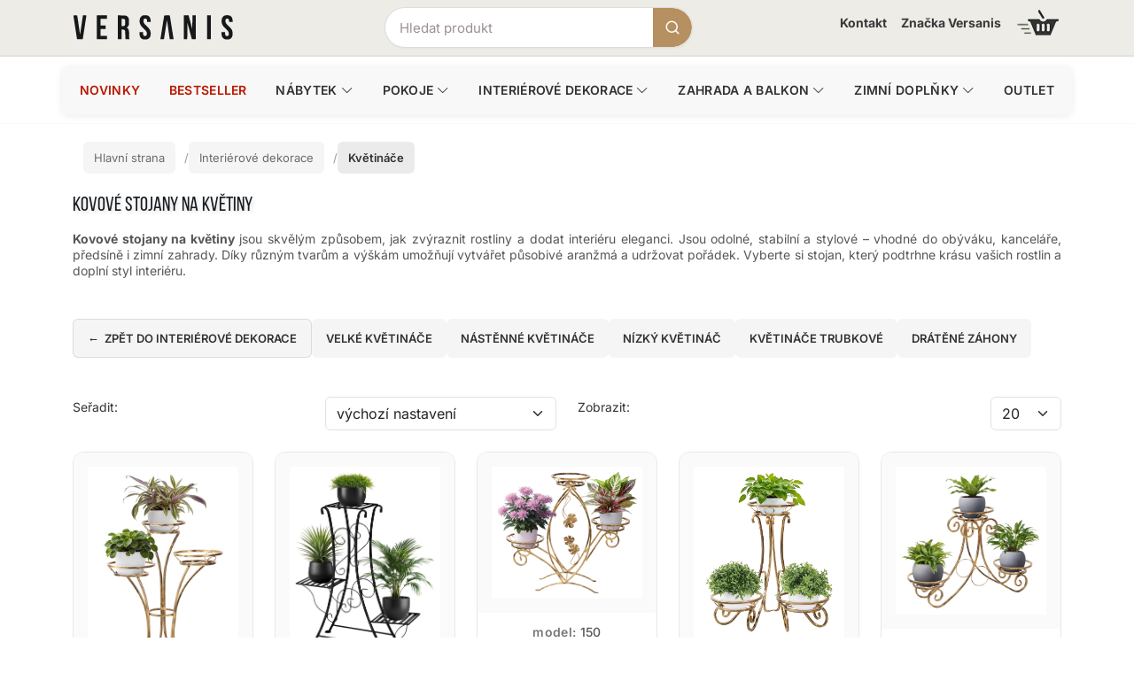

--- FILE ---
content_type: text/html; charset=UTF-8
request_url: https://www.versanis.cz/Interierove-dekoraceKvetinace,c,608
body_size: 13195
content:
<!DOCTYPE html> <html lang="cz"> <head> <meta charset="utf-8"> <meta http-equiv="X-UA-Compatible" content="IE=edge"> <meta name="viewport" content="width=device-width,minimum-scale=1,initial-scale=1"> <meta name="theme-color" content="#b69061"> <meta name="DC.coverage" content="Česká republika"> <meta name="DC.format" content="text/html"> <meta name="DC.type" content="Text"> <link rel="canonical" href="https://www.versanis.cz/interierove-dekorace/kvetinace,c,608"> <meta property="og:title" content="Kovov&eacute; stojany na květiny | Stylov&eacute; drž&aacute;ky pro pokojov&eacute; rostliny"> <meta property="og:description" content="Kovov&eacute; stojany na květiny, kter&eacute; zv&yacute;razn&iacute; va&scaron;e rostliny a dodaj&iacute; interi&eacute;ru styl. Odoln&eacute; a elegantn&iacute; proveden&iacute; pro domov, kancel&aacute;ř i modern&iacute; prostory."> <link rel="alternate" href="https://www.versanis.pl/dekoracje-wnetrz/kwietniki,c,608" hreflang="pl-PL"> <link rel="alternate" href="https://www.versanis.de/innendekorationen/blumenstander-2,c,608" hreflang="de-DE"> <link rel="alternate" href="https://www.versanis.cz/interierove-dekorace/kvetinace,c,608" hreflang="cs-CZ"> <link rel="alternate" href="https://www.versanis.com/interior-decorations/plant-stands,c,608" hreflang="en-GB"> <meta name="robots" content="index,follow"> <title>Kovové stojany na květiny | Stylové držáky pro pokojové rostliny | Versanis.cz</title> <meta name="description" content="Kovové stojany na květiny, které zvýrazní vaše rostliny a dodají interiéru styl. Odolné a elegantní provedení pro domov, kancelář i moderní prostory."> <link href="https://www.versanis.cz/favicon.ico" rel="icon" type="image/x-icon"/> <!--[if lt IE 9]> <script src="https://www.versanis.cz/media/web/default/js/ie10-viewport-bug-workaround.js"></script> <script src="https://oss.maxcdn.com/html5shiv/3.7.2/html5shiv.min.js"></script> <script src="https://oss.maxcdn.com/respond/1.4.2/respond.min.js"></script> <![endif]--> <link rel="preconnect" href="https://fonts.gstatic.com" crossorigin> <link rel="preload" href="https://www.versanis.cz/media/web/default/css/vendors/bootstrap/bootstrap.min.css?v=1274" as="style"> <link href="https://www.versanis.cz/media/web/default/css/vendors/bootstrap/bootstrap.min.css?v=1274" rel="stylesheet" property="stylesheet" media="print" onload="this.onload=null;this.media='all'"> <noscript> <link href="https://www.versanis.cz/media/web/default/css/vendors/bootstrap/bootstrap.min.css?v=1274" rel="stylesheet" property="stylesheet" media="all"> </noscript> <link rel="preload" href="https://www.versanis.cz/media/web/default/css/vendors/bootstrap/font/bootstrap-icons.css?v=1274" as="style"> <link href="https://www.versanis.cz/media/web/default/css/vendors/bootstrap/font/bootstrap-icons.css?v=1274" rel="stylesheet" property="stylesheet" media="print" onload="this.onload=null;this.media='all'"> <noscript> <link href="https://www.versanis.cz/media/web/default/css/vendors/bootstrap/font/bootstrap-icons.css?v=1274" rel="stylesheet" property="stylesheet" media="all"> </noscript> <link rel="preload" href="https://www.versanis.cz/media/web/default/css/vendors/CookieConsent/cookieconsent.css" as="style"> <link href="https://www.versanis.cz/media/web/default/css/vendors/CookieConsent/cookieconsent.css" rel="stylesheet" media="print" onload="this.onload=null;this.media='all'"> <noscript> <link href="https://www.versanis.cz/media/web/default/css/vendors/CookieConsent/cookieconsent.css" rel="stylesheet"> </noscript> <link rel="preload" href="https://www.versanis.cz/media/web/default/css/main.css?v=1274" as="style"> <link href="https://www.versanis.cz/media/web/default/css/main.css?v=1274" rel="stylesheet" property="stylesheet" media="all"> <link rel="apple-touch-icon" sizes="152x152" href="https://www.versanis.cz/media/web/default/images/logos/versanis/apple-touch-icon-152x152-precomposed.png"> <link rel="apple-touch-icon" sizes="144x144" href="https://www.versanis.cz/media/web/default/images/logos/versanis/apple-touch-icon-144x144-precomposed.png"> <link rel="apple-touch-icon" sizes="120x120" href="https://www.versanis.cz/media/web/default/images/logos/versanis/apple-touch-icon-120x120-precomposed.png"> <link rel="apple-touch-icon" sizes="114x114" href="https://www.versanis.cz/media/web/default/images/logos/versanis/apple-touch-icon-114x114-precomposed.png"> <link rel="apple-touch-icon" sizes="76x76" href="https://www.versanis.cz/media/web/default/images/logos/versanis/apple-touch-icon-76x76-precomposed.png"> <link rel="apple-touch-icon" sizes="72x72" href="https://www.versanis.cz/media/web/default/images/logos/versanis/apple-touch-icon-72x72-precomposed.png"> <link rel="apple-touch-icon" href="https://www.versanis.cz/media/web/default/images/logos/versanis/apple-touch-icon-precomposed.png"> <script> window.urlbase = "https://www.versanis.cz"; window.lng = 'cz'; window.store_head = 'cz'; window.storeDomainId = 50; window.isMobile = ''; </script> <script> (function() { 'use strict'; window.dataLayer = window.dataLayer || []; const isDebugMode = window.location.hostname.includes('dev-') || window.location.hostname.includes('localhost') || !window.location.hostname.includes('versanis.'); window.VersanisDataLayer = { push: function(event, data) { if (!event || typeof event !== 'string') { if (isDebugMode) { console.warn('[VersanisDataLayer] Event name is required'); } return; } const eventData = { event: event, timestamp: new Date().toISOString(), ...data }; window.dataLayer.push(eventData); if (isDebugMode) { console.log('[VersanisDataLayer]', event, eventData); } }, clearEcommerce: function() { window.dataLayer.push({ ecommerce: null }); }, ecommerce: { viewItem: function(product) { if (!product || !product.model) { if (isDebugMode) { console.warn('[VersanisDataLayer] Product model is required for view_item'); } return; } VersanisDataLayer.clearEcommerce(); VersanisDataLayer.push('view_item', { ecommerce: { items: [{ item_id: String(product.model), item_name: String(product.name || ''), item_brand: String(product.brand || ''), item_category: String(product.category || ''), price: parseFloat(product.price) || 0, currency: String(product.currency || ''), quantity: parseInt(product.quantity) || 1 }] } }); }, addToCart: function(product, quantity) { if (!product || !product.model) { if (isDebugMode) { console.warn('[VersanisDataLayer] Product model is required for add_to_cart'); } return; } VersanisDataLayer.clearEcommerce(); VersanisDataLayer.push('add_to_cart', { ecommerce: { items: [{ item_id: String(product.model), item_name: String(product.name || ''), item_brand: String(product.brand || ''), item_category: String(product.category || ''), price: parseFloat(product.price) || 0, currency: String(product.currency || ''), quantity: parseInt(quantity || product.quantity || 1) }] } }); }, removeFromCart: function(itemId, quantity) { if (!itemId) { if (isDebugMode) { console.warn('[VersanisDataLayer] Item ID is required for remove_from_cart'); } return; } VersanisDataLayer.clearEcommerce(); VersanisDataLayer.push('remove_from_cart', { ecommerce: { items: [{ item_id: String(itemId), quantity: parseInt(quantity) || 1 }] } }); }, viewCart: function(cart) { if (!cart || !Array.isArray(cart.items)) { if (isDebugMode) { console.warn('[VersanisDataLayer] Cart items array is required for view_cart'); } return; } VersanisDataLayer.clearEcommerce(); VersanisDataLayer.push('view_cart', { ecommerce: { value: parseFloat(cart.value) || 0, currency: String(cart.currency || ''), items: cart.items.map(function(item, index) { return { item_id: String(item.model || item.item_id), item_name: String(item.name || item.item_name || ''), item_brand: String(item.brand || item.item_brand || ''), item_category: String(item.category || item.item_category || ''), price: parseFloat(item.price) || 0, currency: String(item.currency || cart.currency || ''), quantity: parseInt(item.quantity) || 1, index: index }; }) } }); }, beginCheckout: function(cart) { if (!cart || !Array.isArray(cart.items)) { if (isDebugMode) { console.warn('[VersanisDataLayer] Cart items array is required for begin_checkout'); } return; } VersanisDataLayer.clearEcommerce(); VersanisDataLayer.push('begin_checkout', { ecommerce: { value: parseFloat(cart.value) || 0, currency: String(cart.currency || ''), items: cart.items.map(function(item, index) { return { item_id: String(item.model || item.item_id), item_name: String(item.name || item.item_name || ''), item_brand: String(item.brand || item.item_brand || ''), item_category: String(item.category || item.item_category || ''), price: parseFloat(item.price) || 0, currency: String(item.currency || cart.currency || ''), quantity: parseInt(item.quantity) || 1, index: index }; }) } }); }, purchase: function(transaction) { if (!transaction || !transaction.id) { if (isDebugMode) { console.warn('[VersanisDataLayer] Transaction ID is required for purchase'); } return; } if (!Array.isArray(transaction.items)) { if (isDebugMode) { console.warn('[VersanisDataLayer] Transaction items array is required for purchase'); } return; } VersanisDataLayer.clearEcommerce(); VersanisDataLayer.push('purchase', { ecommerce: { transaction_id: String(transaction.id), value: parseFloat(transaction.value || transaction.total) || 0, tax: parseFloat(transaction.tax) || 0, shipping: parseFloat(transaction.shipping) || 0, currency: String(transaction.currency || ''), items: transaction.items.map(function(item, index) { return { item_id: String(item.model || item.item_id), item_name: String(item.name || item.item_name || ''), item_brand: String(item.brand || item.item_brand || ''), item_category: String(item.category || item.item_category || ''), price: parseFloat(item.price) || 0, currency: String(item.currency || transaction.currency || ''), quantity: parseInt(item.quantity) || 1, index: index }; }) } }); }, search: function(searchTerm) { if (!searchTerm) { if (isDebugMode) { console.warn('[VersanisDataLayer] Search term is required for search'); } return; } VersanisDataLayer.clearEcommerce(); VersanisDataLayer.push('search', { ecommerce: { search_term: String(searchTerm) } }); }, selectItem: function(product) { if (!product || !product.model) { if (isDebugMode) { console.warn('[VersanisDataLayer] Product model is required for select_item'); } return; } VersanisDataLayer.clearEcommerce(); VersanisDataLayer.push('select_item', { ecommerce: { items: [{ item_id: String(product.model), item_name: String(product.name || ''), item_brand: String(product.brand || ''), item_category: String(product.category || ''), price: parseFloat(product.price) || 0, currency: String(product.currency || ''), quantity: parseInt(product.quantity) || 1 }] } }); }, addPaymentInfo: function(paymentInfo) { if (!paymentInfo) { if (isDebugMode) { console.warn('[VersanisDataLayer] Payment info is required for add_payment_info'); } return; } VersanisDataLayer.clearEcommerce(); VersanisDataLayer.push('add_payment_info', { ecommerce: { value: parseFloat(paymentInfo.value) || 0, currency: String(paymentInfo.currency || ''), payment_type: String(paymentInfo.payment_type || ''), items: paymentInfo.items ? paymentInfo.items.map(function(item, index) { return { item_id: String(item.model || item.item_id), item_name: String(item.name || item.item_name || ''), item_brand: String(item.brand || item.item_brand || ''), item_category: String(item.category || item.item_category || ''), price: parseFloat(item.price) || 0, currency: String(item.currency || paymentInfo.currency || ''), quantity: parseInt(item.quantity) || 1, index: index }; }) : [] } }); }, addShippingInfo: function(shippingInfo) { if (!shippingInfo) { if (isDebugMode) { console.warn('[VersanisDataLayer] Shipping info is required for add_shipping_info'); } return; } VersanisDataLayer.clearEcommerce(); VersanisDataLayer.push('add_shipping_info', { ecommerce: { value: parseFloat(shippingInfo.value) || 0, currency: String(shippingInfo.currency || ''), shipping_tier: String(shippingInfo.shipping_tier || ''), items: shippingInfo.items ? shippingInfo.items.map(function(item, index) { return { item_id: String(item.model || item.item_id), item_name: String(item.name || item.item_name || ''), item_brand: String(item.brand || item.item_brand || ''), item_category: String(item.category || item.item_category || ''), price: parseFloat(item.price) || 0, currency: String(item.currency || shippingInfo.currency || ''), quantity: parseInt(item.quantity) || 1, index: index }; }) : [] } }); }, viewPromotion: function(promotion) { if (!promotion) { if (isDebugMode) { console.warn('[VersanisDataLayer] Promotion is required for view_promotion'); } return; } VersanisDataLayer.clearEcommerce(); VersanisDataLayer.push('view_promotion', { ecommerce: { promotions: [{ promotion_id: String(promotion.id || ''), promotion_name: String(promotion.name || ''), creative_name: String(promotion.creative_name || ''), creative_slot: String(promotion.creative_slot || '') }] } }); }, selectPromotion: function(promotion) { if (!promotion) { if (isDebugMode) { console.warn('[VersanisDataLayer] Promotion is required for select_promotion'); } return; } VersanisDataLayer.clearEcommerce(); VersanisDataLayer.push('select_promotion', { ecommerce: { promotions: [{ promotion_id: String(promotion.id || ''), promotion_name: String(promotion.name || ''), creative_name: String(promotion.creative_name || ''), creative_slot: String(promotion.creative_slot || '') }] } }); } }, userBehavior: function(data) { if (!data || (!data.categories && !data.productsCount)) { if (isDebugMode) { console.warn('[VersanisDataLayer] Data is required for user_behavior'); } return; } VersanisDataLayer.push('user_behavior', { browsing_categories: data.categories || [], browsing_products_count: parseInt(data.productsCount) || 0, is_personalized: Boolean(data.isPersonalized) }); } }; if (isDebugMode) { console.log('[VersanisDataLayer] Helper initialized'); } })(); </script> <script type="application/ld+json"> { "@context": "https://schema.org", "@type": "Organization", "name": "Versanis", "url": "https://www.versanis.cz", "logo": "https://www.versanis.cz/media/web/default/images/logo.png", "image": "https://www.versanis.cz/media/web/default/images/logo.png", "description": "Polský výrobce kovových stojanů na květiny, balkonových držáků a bytových doplňků", "address": { "@type": "PostalAddress", "streetAddress": "V Zátiší 810/1, Mariánské Hory", "postalCode": "709 00", "addressLocality": "Ostrava", "addressCountry": "CZ" }, "email": "info@versanis.cz", "telephone": "+48790299287", "sameAs": ["https://www.facebook.com/Versanis.cz"] } </script> </head> <body> <noscript> <div class="alert alert-warning text-center">Pro vytvoření objednávky musí být povolena funkce JavaScript<p class="small">Zkontrolujte nastavení prohlížeče</p></div> </noscript> <div id="menu-top" class="navbar navbar-expand-lg navbar-inverse py-2" role="navigation"> <div class="container"> <div class="w-100 row justify-content-between flex-nowrap flex-md-wrap no-margin-lr"> <div class="col-5 col-xl-2 d-none d-md-block no-padding-lr"> <a href="https://www.versanis.cz"> <img id="logo" class="h-100" src="https://www.versanis.cz/media/web/default/images/logo-bg.svg" width="1400" height="250" style="aspect-ratio: 1400 / 250;" title="Versanis. Krása. Elegance Design." alt="Versanis - Stojící květinové stojany, balkonové držáky na květináče, zahradní opěry a věšáky na ručníky. Polské kovové řemeslo."/></a> </div> <div class="col-5 col-xl-4 d-none d-md-block"> <div id="mainSearch" class="search-modern"> <form action="https://www.versanis.cz/search" method="get" class="search-modern__form"> <div class="search-modern__wrapper"> <input id="search_input" type="text" value="" name="q" placeholder="Hledat produkt" aria-label="Hledat produkt" class="search-modern__input" autocomplete="off" required="required"> <button type="submit" class="search-modern__btn" aria-label="Hledat produkt"> <svg class="search-modern__icon" width="20" height="20" viewBox="0 0 24 24" fill="none" stroke="currentColor" stroke-width="2" stroke-linecap="round" stroke-linejoin="round"> <circle cx="11" cy="11" r="8"></circle> <line x1="21" y1="21" x2="16.65" y2="16.65"></line> </svg> </button> </div> </form> </div> </div> <div class="w-auto display-flex no-padding-lr top-menu"> <div class="menu-cms"> <ul class="nav m-0"> <li class="nav-item "> <a id="menu-alias-202d085" class="mainmenutitle other-pages nav-link" href="https://www.versanis.cz/kontakt">Kontakt</a> </li> <li class="nav-item "> <a id="menu-alias-4954ff0" class="mainmenutitle other-pages nav-link" href="https://www.versanis.cz/about">Značka Versanis</a> </li> </ul> </div> <div class="basket_info"> <a href="https://www.versanis.cz/cart?icref=cart_top" title="Váš Košík"> <div class="basket-icon"></div> </a> </div> </div> </div> </div> </div> <div class="container d-none d-md-block d-xl-none"> <div class="row "> <div class="col-12 d-flex justify-content-end py-1"> <div class="menu-cms menu-cms--sm"> <ul class="nav m-0"> <li class="nav-item "> <a id="menu-alias-202d085" class="mainmenutitle other-pages nav-link" href="https://www.versanis.cz/kontakt">Kontakt</a> </li> <li class="nav-item "> <a id="menu-alias-4954ff0" class="mainmenutitle other-pages nav-link" href="https://www.versanis.cz/about">Značka Versanis</a> </li> </ul> </div> </div> </div> </div> <hr class="my-0 d-none"> <div id="search_container"> <form action="https://www.versanis.cz/search" method="get"> <div class="container"> <div class="row"> <div class="col-sm-14"> <input id="Form_search_input" type="text" name="q" value="" placeholder="Zadejte hledaný předmět" aria-label="Zadejte hledaný předmět" required="required"> </div> <div class="col-sm-1"> <input id="Form_search_submit" class="pull-right" type="submit" value=""> </div> </div> </div> </form> </div> <div id="menu-top-xs" class="mobile-header d-md-none"> <button type="button" class="mobile-header__icon mobile-header__search" aria-label="Hledat produkt" id="searchMobileTrigger"> <svg width="20" height="20" viewBox="0 0 24 24" fill="none" stroke="currentColor" stroke-width="2" stroke-linecap="round" stroke-linejoin="round"> <circle cx="11" cy="11" r="8"></circle> <line x1="21" y1="21" x2="16.65" y2="16.65"></line> </svg> </button> <a href="https://www.versanis.cz" class="mobile-header__logo"> <img class="img-fluid" src="https://www.versanis.cz/media/web/default/images/logo.svg" width="1400" height="250" title="Krása. Elegance Design. versanis.cz" alt="Versanis"> </a> <button class="mobile-header__icon mobile-header__menu" type="button" data-bs-toggle="collapse" data-bs-target="#solidMenu" aria-controls="navbarNav" aria-expanded="false" aria-label="Toggle navigation" id="mobileMenuToggle"> <span class="mobile-header__bar"></span> <span class="mobile-header__bar"></span> <span class="mobile-header__bar"></span> </button> </div> <div id="searchMobileOverlay" class="search-mobile-overlay"> <div class="search-mobile-container"> <form action="https://www.versanis.cz/search" method="get" class="search-mobile-form"> <div class="search-mobile-wrapper"> <svg class="search-mobile-icon" width="20" height="20" viewBox="0 0 24 24" fill="none" stroke="currentColor" stroke-width="2" stroke-linecap="round" stroke-linejoin="round"> <circle cx="11" cy="11" r="8"></circle> <line x1="21" y1="21" x2="16.65" y2="16.65"></line> </svg> <input type="text" name="q" placeholder="Hledat produkt" aria-label="Hledat produkt" class="search-mobile-input" id="searchMobileInput" autocomplete="off" required="required"> <button type="button" class="search-mobile-close" id="searchMobileClose" aria-label="Zamknij"> <svg width="20" height="20" viewBox="0 0 24 24" fill="none" stroke="currentColor" stroke-width="2" stroke-linecap="round" stroke-linejoin="round"> <line x1="18" y1="6" x2="6" y2="18"></line> <line x1="6" y1="6" x2="18" y2="18"></line> </svg> </button> </div> </form> </div> </div> <nav id="nav-section" class="navbar p-0"> <div class="container-md text-center-md no-padding-lr no-padding-lr-mb"> <div class="row w-100 m-0" id="navbar-inner-container"> <div class="collapse navbar-collapse d-md-block col-12 p-md-0" id="solidMenu"> <div id="wf-menu" class="wf-menu-wasabi"> <ul class="collapsed display-flex justify-content-between padding-lr-6 category-menu"> <li> <a class="menu-title border-right o-btn-lvl1" style="color: #b81900;" href="https://www.versanis.cz/new">Novinky</a> </li> <li> <a class="menu-title border-right o-btn-lvl1" style="color: #b81900;" href="https://www.versanis.cz/bestseller">Bestseller</a> </li> <li> <a class="menu-title border-right o-btn-lvl1 category-menu-item" href="https://www.versanis.cz/Nabytek,c,514">Nábytek <i class="bi bi-chevron-down ms-1 d-md-none d-xl-inline"></i></a> <div class="dmui_dropdown_block full_width o-child-lvl1"> <div class="dmui-container"> <div class="dmui-col span4 bordered"> <div class="dmui-container"> <a class="subh2 show-all-mobile d-xxl-none d-xl-none d-md-none" href="https://www.versanis.cz/NabytekNabytek,c,514">všechny produkty</a> <a class="subh2" href="https://www.versanis.cz/NabytekVesaky,c,542">Věšáky</a> <ul class="dmui-simple-ul collapsed"> <li class="show-all-mobile d-xxl-none d-xl-none d-md-none"> <a href="https://www.versanis.cz/NabytekVesaky,c,542">všechny produkty</a> </li> <li><a href="https://www.versanis.cz/Nabytek/Vesaky/Vesaky-stojici,c,543">Věšáky stojící</a></li> <li class=""> <a href="https://www.versanis.cz/Nabytek/Vesaky/Vesaky-nastenne,c,544">Věšáky nástěnné</a> <ul class="deepest" style="padding-left: 20px;"> <li><a href="https://www.versanis.cz/Nabytek/Vesaky/Vesaky-nastenne/Vesaky-nastenne-s-polici,c,545">Věšáky nástěnné s policí</a></li> </ul> </li> <li><a href="https://www.versanis.cz/Nabytek/Vesaky/Nastenny-satnik,c,546">Nástěnný šatník</a></li> </ul> </div> </div> <div class="dmui-col span4 bordered"> <div class="dmui-container"> <a class="subh2" href="https://www.versanis.cz/Nabytekodkladaci-stolky,c,663">Odkládací stolky</a> <ul class="dmui-simple-ul collapsed"> <li class="show-all-mobile d-xxl-none d-xl-none d-md-none"> <a href="https://www.versanis.cz/Nabytekodkladaci-stolky,c,663">všechny produkty</a> </li> <li><a href="https://www.versanis.cz/Nabytek/odkladaci-stolky/sklenene-konferencni-stolky,c,664">Skleněné konferenční stolky</a></li> <li><a href="https://www.versanis.cz/Nabytek/odkladaci-stolky/drevene-konferencni-stolky,c,665">Dřevěné konferenční stolky</a></li> </ul> </div> </div> <div class="dmui-col span4 bordered"> <div class="dmui-container"> <a class="subh2" href="https://www.versanis.cz/NabytekPolice-a-regaly,c,521">Police a regály</a> <ul class="dmui-simple-ul collapsed"> <li class="show-all-mobile d-xxl-none d-xl-none d-md-none"> <a href="https://www.versanis.cz/NabytekPolice-a-regaly,c,521">všechny produkty</a> </li> <li><a href="https://www.versanis.cz/Nabytek/Police-a-regaly/Police,c,561">Police</a></li> <li><a href="https://www.versanis.cz/Nabytek/Police-a-regaly/Regaly,c,562">Regály</a></li> </ul> </div> </div> <div class="dmui-col span4 bordered"> <div class="dmui-container"> <a class="subh2" href="https://www.versanis.cz/NabytekŽidle a sedačky,c,535">Židle a sedačky</a> <ul class="dmui-simple-ul collapsed"> <li class="show-all-mobile d-xxl-none d-xl-none d-md-none"> <a href="https://www.versanis.cz/NabytekŽidle a sedačky,c,535">všechny produkty</a> </li> <li><a href="https://www.versanis.cz/Nabytek/Židle a sedačky/Stoličky a taburety,c,537">Stoličky a taburety</a></li> </ul> </div> </div> </div> </div> </li> <li> <a class="menu-title border-right o-btn-lvl1 category-menu-item" href="https://www.versanis.cz/Pokoje,c,515">Pokoje <i class="bi bi-chevron-down ms-1 d-md-none d-xl-inline"></i></a> <div class="dmui_dropdown_block full_width o-child-lvl1"> <div class="dmui-container"> <div class="dmui-col span4 bordered"> <div class="dmui-container"> <a class="subh2 show-all-mobile d-xxl-none d-xl-none d-md-none" href="https://www.versanis.cz/PokojePokoje,c,515">všechny produkty</a> <a class="subh2" href="https://www.versanis.cz/PokojeObyvaci-pokoj,c,551">Obývací pokoj</a> <ul class="dmui-simple-ul collapsed"> <li class="show-all-mobile d-xxl-none d-xl-none d-md-none"> <a href="https://www.versanis.cz/PokojeObyvaci-pokoj,c,551">všechny produkty</a> </li> <li><a href="https://www.versanis.cz/Pokoje/Obyvaci-pokoj/Konferencni-stolky,c,552">Konferenční stolky</a></li> <li class=""> <a href="https://www.versanis.cz/Pokoje/Obyvaci-pokoj/Police-a-regaly,c,553">Police a regály</a> <ul class="deepest" style="padding-left: 20px;"> <li><a href="https://www.versanis.cz/Pokoje/Obyvaci-pokoj/Police-a-regaly/Police,c,563">Police</a></li> <li><a href="https://www.versanis.cz/Pokoje/Obyvaci-pokoj/Police-a-regaly/Regaly,c,564">Regály</a></li> </ul> </li> <li class=""> <a href="https://www.versanis.cz/Pokoje/Obyvaci-pokoj/Krbove-prislusenstvi,c,559">Krbové příslušenství</a> <ul class="deepest" style="padding-left: 20px;"> </ul> </li> </ul> </div> </div> <div class="dmui-col span4 bordered"> <div class="dmui-container"> <a class="subh2" href="https://www.versanis.cz/Pokojepredsin,c,582">Předsíň</a> <ul class="dmui-simple-ul collapsed"> <li class="show-all-mobile d-xxl-none d-xl-none d-md-none"> <a href="https://www.versanis.cz/Pokojepredsin,c,582">všechny produkty</a> </li> <li class=""> <a href="https://www.versanis.cz/Pokoje/predsin/vesaky-2,c,583">Věšáky</a> <ul class="deepest" style="padding-left: 20px;"> <li><a href="https://www.versanis.cz/Pokoje/predsin/vesaky-2/vesaky-stojici-2,c,584">Věšáky stojící</a></li> <li><a href="https://www.versanis.cz/Pokoje/predsin/vesaky-2/vesaky-nastenne-2,c,585">Věšáky nástěnné</a></li> <li><a href="https://www.versanis.cz/Pokoje/predsin/vesaky-2/nastenny-satnik-2,c,587">Nástěnný šatník</a></li> </ul> </li> <li><a href="https://www.versanis.cz/Pokoje/predsin/lavice-s-botnikem,c,588">Lavice s botníkem</a></li> <li><a href="https://www.versanis.cz/Pokoje/predsin/stojany-na-destniky,c,589">Stojany na deštníky</a></li> </ul> </div> </div> <div class="dmui-col span4 bordered"> <div class="dmui-container"> <a class="subh2" href="https://www.versanis.cz/Pokojejidelna,c,566">Jídelna</a> <ul class="dmui-simple-ul collapsed"> <li class="show-all-mobile d-xxl-none d-xl-none d-md-none"> <a href="https://www.versanis.cz/Pokojejidelna,c,566">všechny produkty</a> </li> <li><a href="https://www.versanis.cz/Pokoje/jidelna/stolicky-a-taburety,c,572">Stoličky a taburety</a></li> <li><a href="https://www.versanis.cz/Pokoje/jidelna/barove-zidle-2,c,573">Barové židle</a></li> <li><a href="https://www.versanis.cz/Pokoje/jidelna/stojany-na-lahve,c,574">Stojany na lahve</a></li> </ul> </div> </div> <div class="dmui-col span4 bordered"> <div class="dmui-container"> <a class="subh2" href="https://www.versanis.cz/Pokojekoupelna,c,676">Koupelna</a> <ul class="dmui-simple-ul collapsed"> <li class="show-all-mobile d-xxl-none d-xl-none d-md-none"> <a href="https://www.versanis.cz/Pokojekoupelna,c,676">všechny produkty</a> </li> <li><a href="https://www.versanis.cz/Pokoje/koupelna/stojany-na-papir,c,677">Stojany na papír</a></li> <li><a href="https://www.versanis.cz/Pokoje/koupelna/stojany-na-rucniky,c,678">Stojany na ručníky</a></li> </ul> </div> </div> </div> </div> </li> <li> <a class="menu-title border-right o-btn-lvl1 category-menu-item" href="https://www.versanis.cz/interierove-dekorace,c,516">Interiérové dekorace <i class="bi bi-chevron-down ms-1 d-md-none d-xl-inline"></i></a> <div class="dmui_dropdown_block full_width o-child-lvl1"> <div class="dmui-container"> <div class="dmui-col span4 bordered"> <div class="dmui-container"> <a class="subh2 show-all-mobile d-xxl-none d-xl-none d-md-none" href="https://www.versanis.cz/interierove-dekoraceinterierove-dekorace,c,516">všechny produkty</a> <a class="subh2" href="https://www.versanis.cz/interierove-dekoracekvetinace,c,608">Květináče</a> <ul class="dmui-simple-ul collapsed"> <li class="show-all-mobile d-xxl-none d-xl-none d-md-none"> <a href="https://www.versanis.cz/interierove-dekoracekvetinace,c,608">všechny produkty</a> </li> <li><a href="https://www.versanis.cz/interierove-dekorace/kvetinace/velke-kvetinace,c,609">Velké květináče</a></li> <li><a href="https://www.versanis.cz/interierove-dekorace/kvetinace/nastenne-kvetinace,c,610">Nástěnné Květináče</a></li> <li><a href="https://www.versanis.cz/interierove-dekorace/kvetinace/nizky-kvetinac,c,611">Nízký květináč</a></li> <li><a href="https://www.versanis.cz/interierove-dekorace/kvetinace/kvetinace-trubkove,c,612">Květináče trubkové</a></li> <li><a href="https://www.versanis.cz/interierove-dekorace/kvetinace/dratene-zahony,c,674">Drátěné záhony</a></li> </ul> </div> </div> <div class="dmui-col span4 bordered"> <div class="dmui-container"> <a class="subh2" href="https://www.versanis.cz/interierove-dekoracestojany,c,617">Stojany</a> <ul class="dmui-simple-ul collapsed"> <li class="show-all-mobile d-xxl-none d-xl-none d-md-none"> <a href="https://www.versanis.cz/interierove-dekoracestojany,c,617">všechny produkty</a> </li> <li><a href="https://www.versanis.cz/interierove-dekorace/stojany/multifunkcni-stanky,c,607">Multifunkční stánky</a></li> <li><a href="https://www.versanis.cz/interierove-dekorace/stojany/na-lahve,c,620">Na láhve</a></li> <li><a href="https://www.versanis.cz/interierove-dekorace/stojany/na-destniky,c,621">Na deštníky</a></li> <li><a href="https://www.versanis.cz/interierove-dekorace/stojany/stojany-do-koupelny,c,622">Stojany do koupelny</a></li> <li><a href="https://www.versanis.cz/interierove-dekorace/stojany/stojany-na-vanocni-stromek,c,641">Stojany na vánoční stromek</a></li> </ul> </div> </div> <div class="dmui-col span4 bordered"> <div class="dmui-container"> <a class="subh2" href="https://www.versanis.cz/interierove-dekoracepodpery-pro-rostliny,c,673">Podpěry pro rostliny</a> <ul class="dmui-simple-ul collapsed"> <li class="show-all-mobile d-xxl-none d-xl-none d-md-none"> <a href="https://www.versanis.cz/interierove-dekoracepodpery-pro-rostliny,c,673">všechny produkty</a> </li> <li class=""> <a href="https://www.versanis.cz/interierove-dekoracepodpery-pro-rostliny,c,673">všechny produkty</a> </li> </ul> </div> </div> <div class="dmui-col span4 bordered"> <div class="dmui-container"> <a class="subh2" href="https://www.versanis.cz/interierove-dekoracezrcadla,c,613">Zrcadla</a> <ul class="dmui-simple-ul collapsed"> <li class="show-all-mobile d-xxl-none d-xl-none d-md-none"> <a href="https://www.versanis.cz/interierove-dekoracezrcadla,c,613">všechny produkty</a> </li> <li class=""> <a href="https://www.versanis.cz/interierove-dekoracezrcadla,c,613">všechny produkty</a> </li> </ul> </div> </div> <div class="dmui-col span4 bordered"> <div class="dmui-container"> <a class="subh2" href="https://www.versanis.cz/interierove-dekoracesvicny,c,614">Svícny</a> <ul class="dmui-simple-ul collapsed"> <li class="show-all-mobile d-xxl-none d-xl-none d-md-none"> <a href="https://www.versanis.cz/interierove-dekoracesvicny,c,614">všechny produkty</a> </li> <li class=""> <a href="https://www.versanis.cz/interierove-dekoracesvicny,c,614">všechny produkty</a> </li> </ul> </div> </div> </div> </div> </li> <li> <a class="menu-title border-right o-btn-lvl1 category-menu-item" href="https://www.versanis.cz/zahradni-zarizeni,c,518">Zahrada a balkon <i class="bi bi-chevron-down ms-1 d-md-none d-xl-inline"></i></a> <div class="dmui_dropdown_block full_width o-child-lvl1"> <div class="dmui-container"> <div class="dmui-col span4 bordered"> <div class="dmui-container"> <a class="subh2 show-all-mobile d-xxl-none d-xl-none d-md-none" href="https://www.versanis.cz/zahradni-zarizenizahradni-zarizeni,c,518">všechny produkty</a> <a class="subh2" href="https://www.versanis.cz/zahradni-zarizenigrily,c,626">Grily</a> <ul class="dmui-simple-ul collapsed"> <li class="show-all-mobile d-xxl-none d-xl-none d-md-none"> <a href="https://www.versanis.cz/zahradni-zarizenigrily,c,626">všechny produkty</a> </li> <li><a href="https://www.versanis.cz/zahradni-zarizeni/grily/grily-trojnozky,c,627">Grily trojnožky</a></li> <li><a href="https://www.versanis.cz/zahradni-zarizeni/grily/prislusenstvi-ke-grilu,c,628">Příslušenství ke grilu</a></li> </ul> </div> </div> <div class="dmui-col span4 bordered"> <div class="dmui-container"> <a class="subh2" href="https://www.versanis.cz/zahradni-zarizenidrzaky-na-kvetinace,c,629">Držáky na květináče</a> <ul class="dmui-simple-ul collapsed"> <li class="show-all-mobile d-xxl-none d-xl-none d-md-none"> <a href="https://www.versanis.cz/zahradni-zarizenidrzaky-na-kvetinace,c,629">všechny produkty</a> </li> <li><a href="https://www.versanis.cz/zahradni-zarizeni/drzaky-na-kvetinace/balkonove-truhliky-na-kvetiny,c,631">Balkonové truhlíky na květiny</a></li> <li><a href="https://www.versanis.cz/zahradni-zarizeni/drzaky-na-kvetinace/vesaky-na-kvetiny,c,632">Věšáky na květiny</a></li> </ul> </div> </div> <div class="dmui-col span4 bordered"> <div class="dmui-container"> <a class="subh2" href="https://www.versanis.cz/zahradni-zarizenizahradni-nabytek,c,635">Zahradní nábytek</a> <ul class="dmui-simple-ul collapsed"> <li class="show-all-mobile d-xxl-none d-xl-none d-md-none"> <a href="https://www.versanis.cz/zahradni-zarizenizahradni-nabytek,c,635">všechny produkty</a> </li> <li><a href="https://www.versanis.cz/zahradni-zarizeni/zahradni-nabytek/kvetinace-do-zahrady,c,634">Květináče do zahrady</a></li> </ul> </div> </div> <div class="dmui-col span4 bordered"> <div class="dmui-container"> <a class="subh2" href="https://www.versanis.cz/zahradni-zarizenizahradni-doplnky,c,675">Zahradní doplňky</a> <ul class="dmui-simple-ul collapsed"> <li class="show-all-mobile d-xxl-none d-xl-none d-md-none"> <a href="https://www.versanis.cz/zahradni-zarizenizahradni-doplnky,c,675">všechny produkty</a> </li> <li class=""> <a href="https://www.versanis.cz/zahradni-zarizenizahradni-doplnky,c,675">všechny produkty</a> </li> </ul> </div> </div> <div class="dmui-col span4 bordered"> <div class="dmui-container"> <a class="subh2" href="https://www.versanis.cz/zahradni-zarizenipodpory-pro-rostliny,c,633">Podpory pro rostliny</a> <ul class="dmui-simple-ul collapsed"> <li class="show-all-mobile d-xxl-none d-xl-none d-md-none"> <a href="https://www.versanis.cz/zahradni-zarizenipodpory-pro-rostliny,c,633">všechny produkty</a> </li> <li class=""> <a href="https://www.versanis.cz/zahradni-zarizenipodpory-pro-rostliny,c,633">všechny produkty</a> </li> </ul> </div> </div> </div> </div> </li> <li> <a class="menu-title border-right o-btn-lvl1 category-menu-item" href="https://www.versanis.cz/zimni-doplnky,c,625">Zimní doplňky <i class="bi bi-chevron-down ms-1 d-md-none d-xl-inline"></i></a> <div class="dmui_dropdown_block full_width o-child-lvl1"> <div class="dmui-container"> <div class="dmui-col span4 bordered"> <div class="dmui-container"> <a class="subh2 show-all-mobile d-xxl-none d-xl-none d-md-none" href="https://www.versanis.cz/zimni-doplnkyzimni-doplnky,c,625">všechny produkty</a> <a class="subh2" href="https://www.versanis.cz/zimni-doplnkysanky,c,639">Sáňky</a> <ul class="dmui-simple-ul collapsed"> <li class="show-all-mobile d-xxl-none d-xl-none d-md-none"> <a href="https://www.versanis.cz/zimni-doplnkysanky,c,639">všechny produkty</a> </li> <li class=""> <a href="https://www.versanis.cz/zimni-doplnkysanky,c,639">všechny produkty</a> </li> </ul> </div> </div> <div class="dmui-col span4 bordered"> <div class="dmui-container"> <a class="subh2" href="https://www.versanis.cz/zimni-doplnkystojany-na-vanocni-stromky,c,640">Stojany na vánoční stromky</a> <ul class="dmui-simple-ul collapsed"> <li class="show-all-mobile d-xxl-none d-xl-none d-md-none"> <a href="https://www.versanis.cz/zimni-doplnkystojany-na-vanocni-stromky,c,640">všechny produkty</a> </li> <li class=""> <a href="https://www.versanis.cz/zimni-doplnkystojany-na-vanocni-stromky,c,640">všechny produkty</a> </li> </ul> </div> </div> <div class="dmui-col span4 bordered"> <div class="dmui-container"> <a class="subh2" href="https://www.versanis.cz/zimni-doplnkyvanocni-dekorace,c,645">Vánoční dekorace</a> <ul class="dmui-simple-ul collapsed"> <li class="show-all-mobile d-xxl-none d-xl-none d-md-none"> <a href="https://www.versanis.cz/zimni-doplnkyvanocni-dekorace,c,645">všechny produkty</a> </li> <li class=""> <a href="https://www.versanis.cz/zimni-doplnkyvanocni-dekorace,c,645">všechny produkty</a> </li> </ul> </div> </div> </div> </div> </li> <li> <a class="menu-title border-right o-btn-lvl1" href="https://www.versanis.cz/outlet">Outlet</a> </li> </ul> </div> </div> </div> </nav> <hr class="mt-0"> <div class="container"> </div> <div id="products-special"> <p class="hheader mb-1 text-center">Doporučené produkty:</p> <div class="" onclick="window.location='https://www.versanis.cz/Stojan-na-kvetiny-kovovy-stojan-se-dvema-vrcholy-l,p,681?icref=promo_sidebar';"> <div class="pub pub_col_upsell"> <a href="https://www.versanis.cz/Stojan-na-kvetiny-kovovy-stojan-se-dvema-vrcholy-l,p,681?icref=promo_sidebar" class="img-fluid mt-2"> <picture> <source srcset="https://www.versanis.cz/foto/products/midi/multifunkcni-stojan-2-l_SKU_681__12.avif?v=939" type="image/avif"> <source srcset="https://www.versanis.cz/foto/products/midi/multifunkcni-stojan-2-l_SKU_681__12.webp?v=939" type="image/webp"> <source srcset="https://www.versanis.cz/foto/products/midi/multifunkcni-stojan-2-l_SKU_681__12.jpg?v=939" type="image/jpeg"> <img src="https://www.versanis.cz/foto/products/midi/multifunkcni-stojan-2-l_SKU_681__12.avif?v=939" class="img-fluid js_product" loading="lazy" alt="Stojan na květiny. Kovový stojan se dvěma vrcholy - L" title="Stojan na květiny. Kovový stojan se dvěma vrcholy - L" itemprop="thumbnail" content="https://www.versanis.cz/foto/products/midi/multifunkcni-stojan-2-l_SKU_681__12.avif?v=939"> </picture> </a> <p class="model"> <span class="model-label">model:</span> 681 </p> <p class="price"> 806,00 CZK </p> </div> </div> <div class="" onclick="window.location='https://www.versanis.cz/Kovovy-zahon-stojan-na-rostliny-se-ctyrmi-drevenymi-vrcholy,p,665?icref=promo_sidebar';"> <div class="pub pub_col_upsell"> <a href="https://www.versanis.cz/Kovovy-zahon-stojan-na-rostliny-se-ctyrmi-drevenymi-vrcholy,p,665?icref=promo_sidebar" class="img-fluid mt-2"> <picture> <source srcset="https://www.versanis.cz/foto/products/midi/uzky-stojan-na-4-kvetiny_SKU_665__4.avif?v=939" type="image/avif"> <source srcset="https://www.versanis.cz/foto/products/midi/uzky-stojan-na-4-kvetiny_SKU_665__4.webp?v=939" type="image/webp"> <source srcset="https://www.versanis.cz/foto/products/midi/uzky-stojan-na-4-kvetiny_SKU_665__4.jpg?v=939" type="image/jpeg"> <img src="https://www.versanis.cz/foto/products/midi/uzky-stojan-na-4-kvetiny_SKU_665__4.avif?v=939" class="img-fluid js_product" loading="lazy" alt="Kovový záhon, stojan na rostliny se čtyřmi dřevěnými vrcholy." title="Kovový záhon, stojan na rostliny se čtyřmi dřevěnými vrcholy." itemprop="thumbnail" content="https://www.versanis.cz/foto/products/midi/uzky-stojan-na-4-kvetiny_SKU_665__4.avif?v=939"> </picture> </a> <p class="model"> <span class="model-label">model:</span> 665 </p> <p class="price"> 1 389,00 CZK </p> </div> </div> <div class="" onclick="window.location='https://www.versanis.cz/Kvetinovy-kvetinac-na-stenu-kaskadovy-drzak-na-rostliny-3-urovne,p,663?icref=promo_sidebar';"> <div class="pub pub_col_upsell"> <a href="https://www.versanis.cz/Kvetinovy-kvetinac-na-stenu-kaskadovy-drzak-na-rostliny-3-urovne,p,663?icref=promo_sidebar" class="img-fluid mt-2"> <picture> <source srcset="https://www.versanis.cz/foto/products/midi/zavesny-stojan-na-kvetiny-foresta_SKU_663__4.avif?v=939" type="image/avif"> <source srcset="https://www.versanis.cz/foto/products/midi/zavesny-stojan-na-kvetiny-foresta_SKU_663__4.webp?v=939" type="image/webp"> <source srcset="https://www.versanis.cz/foto/products/midi/zavesny-stojan-na-kvetiny-foresta_SKU_663__4.jpg?v=939" type="image/jpeg"> <img src="https://www.versanis.cz/foto/products/midi/zavesny-stojan-na-kvetiny-foresta_SKU_663__4.avif?v=939" class="img-fluid js_product" loading="lazy" alt="Květinový květináč na stěnu. Kaskádový držák na rostliny - 3 úrovně" title="Květinový květináč na stěnu. Kaskádový držák na rostliny - 3 úrovně" itemprop="thumbnail" content="https://www.versanis.cz/foto/products/midi/zavesny-stojan-na-kvetiny-foresta_SKU_663__4.avif?v=939"> </picture> </a> <p class="model"> <span class="model-label">model:</span> 663 </p> <p class="price"> 776,00 CZK </p> </div> </div> <div class="" onclick="window.location='https://www.versanis.cz/Ozdobny-kovovy-zahon-multifunkcni-stojan-loft-40,p,628?icref=promo_sidebar';"> <div class="pub pub_col_upsell"> <a href="https://www.versanis.cz/Ozdobny-kovovy-zahon-multifunkcni-stojan-loft-40,p,628?icref=promo_sidebar" class="img-fluid mt-2"> <picture> <source srcset="https://www.versanis.cz/foto/products/midi/stojan-na-kvetiny-river-40_SKU_628__9.avif?v=939" type="image/avif"> <source srcset="https://www.versanis.cz/foto/products/midi/stojan-na-kvetiny-river-40_SKU_628__9.webp?v=939" type="image/webp"> <source srcset="https://www.versanis.cz/foto/products/midi/stojan-na-kvetiny-river-40_SKU_628__9.jpg?v=939" type="image/jpeg"> <img src="https://www.versanis.cz/foto/products/midi/stojan-na-kvetiny-river-40_SKU_628__9.avif?v=939" class="img-fluid js_product" loading="lazy" alt="Ozdobný kovový záhon. Multifunkční stojan LOFT - 40" title="Ozdobný kovový záhon. Multifunkční stojan LOFT - 40" itemprop="thumbnail" content="https://www.versanis.cz/foto/products/midi/stojan-na-kvetiny-river-40_SKU_628__9.avif?v=939"> </picture> </a> <p class="model"> <span class="model-label">model:</span> 628 </p> <p class="price"> 765,00 CZK </p> </div> </div> </div> <div class="container"> <nav id="breadcrumps" class="breadcrumbs-nav" aria-label="breadcrumb" itemscope itemtype="https://schema.org/BreadcrumbList"> <div class="container-fluid"> <div class="row"> <div class="col-12"> <ol class="breadcrumbs-list"> <li class="breadcrumbs-item" itemprop="itemListElement" itemscope itemtype="https://schema.org/ListItem"> <meta itemprop="position" content="1"/> <meta itemprop="item" content="https://www.versanis.cz/"/> <a href="https://www.versanis.cz/"> <span itemprop="name">Hlavní strana</span> </a> </li> <li class="breadcrumbs-item" itemprop="itemListElement" itemscope itemtype="https://schema.org/ListItem"> <meta itemprop="position" content="2"/> <meta itemprop="item" content="https://www.versanis.cz/interierove-dekorace,c,516"/> <a href="https://www.versanis.cz/interierove-dekorace,c,516"> <span itemprop="name">Interiérové dekorace</span> </a> </li> <li class="breadcrumbs-item" itemprop="itemListElement" itemscope itemtype="https://schema.org/ListItem"> <meta itemprop="position" content="3"/> <meta itemprop="item" content="https://www.versanis.cz/interierove-dekoracekvetinace,c,608"/> <a href="https://www.versanis.cz/interierove-dekoracekvetinace,c,608" class="breadcrumbs-current" aria-current="page"> <span itemprop="name">Květináče</span> </a> </li> </ol> </div> </div> </div> </nav> <section id="cat_desc"> <div class="row"> <div class="col-12"> <h1 class="black nograph">Kovové stojany na květiny</h1> <div class="catdesc"> <p><strong>Kovov&eacute; stojany na květiny</strong> jsou skvěl&yacute;m způsobem, jak zv&yacute;raznit rostliny a dodat interi&eacute;ru eleganci. Jsou odoln&eacute;, stabiln&iacute; a stylov&eacute; &ndash; vhodn&eacute; do ob&yacute;v&aacute;ku, kancel&aacute;ře, předs&iacute;ně i zimn&iacute; zahrady. D&iacute;ky různ&yacute;m tvarům a v&yacute;&scaron;k&aacute;m umožňuj&iacute; vytv&aacute;řet působiv&eacute; aranžm&aacute; a udržovat poř&aacute;dek. Vyberte si stojan, kter&yacute; podtrhne kr&aacute;su va&scaron;ich rostlin a dopln&iacute; styl interi&eacute;ru.</p> </div> </div> </div> <div class="row"> <div class="col-12"> <h2 class="visually-hidden">Podkategorie</h2> <div class="cat_desc_buttons"> <ul class="subc "> <li class="subc-back-item"> <a href="https://www.versanis.cz/interierove-dekorace,c,516" class="subc-back-btn" title="Zpět do Interiérové dekorace" aria-label="Zpět do Interiérové dekorace"> ← &nbsp;Zpět do Interiérové dekorace </a> </li> <li > <a href="https://www.versanis.cz/kvetinace/velke-kvetinace,c,609" >Velké květináče</a> </li> <li > <a href="https://www.versanis.cz/kvetinace/velke-kvetinace/nastenne-kvetinace,c,610" >Nástěnné Květináče</a> </li> <li > <a href="https://www.versanis.cz/kvetinace/velke-kvetinace/nastenne-kvetinace/nizky-kvetinac,c,611" >Nízký květináč</a> </li> <li > <a href="https://www.versanis.cz/kvetinace/velke-kvetinace/nastenne-kvetinace/nizky-kvetinac/kvetinace-trubkove,c,612" >Květináče trubkové</a> </li> <li > <a href="https://www.versanis.cz/kvetinace/velke-kvetinace/nastenne-kvetinace/nizky-kvetinac/kvetinace-trubkove/dratene-zahony,c,674" >Drátěné záhony</a> </li> </ul> </div> </div> </div> </section> <div class="row justify-content-between pagination_box"> <div class="d-none d-md-block col-3" > <p>Seřadit:</p> </div> <div class="col-12 col-md-3" > <form id="sortOrder" name="filter" method="get" action=""> <input type="hidden" name="q" value=""> <input type="hidden" name="model" value=""> <input type="hidden" name="cat_id" value=""> <input type="hidden" name="amount_from" value=""> <input type="hidden" name="amount_to" value=""> <input type="hidden" name="scroll" value="1"> <select name="sorto" class="form-select" onchange="this.form.submit()"> <option value="6" selected="selected">výchozí nastavení</option> <option value="3">od nejlevnějších</option> <option value="4">od nejdražších</option> </select> </form> </div> <div class="col-12 col-md-6 mt-1 mt-md-0"> <div class="d-flex flex-nowrap justify-content-end gap-5"> <p class="flex-grow-1 text-md-end">Zobrazit:</p> <form id="paginOrder" name="pagination" method="post" action="https://www.versanis.cz/products-pagin" class="flex-shrink-1"> <input type="hidden" name="q" value=""> <select name="pagin" class="form-select"> <option value="20">20</option> <option value="100">100</option> <option value="300">300</option> </select> </form> </div> </div> </div> <div class="row products"> <div class="col-6 col-md-4 col-xl-2.4 pub_col" onclick="window.location='https://www.versanis.cz/Velky-volne-stojici-kovovy-zahon-pro-tri-rostliny,p,205';"> <div class="pub pub-2"> <div class="align-self-stretch pub-image-container" itemscope itemtype="https://schema.org/ImageObject"> <a href="https://www.versanis.cz/Velky-volne-stojici-kovovy-zahon-pro-tri-rostliny,p,205"> <picture> <source srcset="https://www.versanis.cz/foto/products/midi/stojan-na-kvetiny-3-ka_SKU_205__8.avif?v=939" type="image/avif"> <source srcset="https://www.versanis.cz/foto/products/midi/stojan-na-kvetiny-3-ka_SKU_205__8.webp?v=939" type="image/webp"> <source srcset="https://www.versanis.cz/foto/products/midi/stojan-na-kvetiny-3-ka_SKU_205__8.jpg?v=939" type="image/jpeg"> <img src="https://www.versanis.cz/foto/products/midi/stojan-na-kvetiny-3-ka_SKU_205__8.avif?v=939" class="img-fluid js_product" loading="lazy" alt="Velký volně stojící kovový záhon pro tři rostliny" title="Velký volně stojící kovový záhon pro tři rostliny" itemprop="thumbnail" content="https://www.versanis.cz/foto/products/midi/stojan-na-kvetiny-3-ka_SKU_205__8.avif?v=939"> </picture> </a> </div> <p class="model"> <span class="model-label">model:</span> 205 </p> <p class="box_product_name"><a href="https://www.versanis.cz/Velky-volne-stojici-kovovy-zahon-pro-tri-rostliny,p,205">Velký volně stojící kovový záhon pro tři rostliny</a></p> <p class="price"> 3 056,00 CZK </p> <div class="pub-more"> <p><a class="btn btn-secondary" role="button">Zobrazit více &nbsp;<i class="bi bi-chevron-right"></i></a></p> </div> </div> </div> <div class="col-6 col-md-4 col-xl-2.4 pub_col" onclick="window.location='https://www.versanis.cz/Stojan-na-kvetiny-ctverec,p,312';"> <div class="pub pub-2"> <div class="align-self-stretch pub-image-container" itemscope itemtype="https://schema.org/ImageObject"> <a href="https://www.versanis.cz/Stojan-na-kvetiny-ctverec,p,312"> <picture> <source srcset="https://www.versanis.cz/foto/products/midi/stojan-na-kvetiny-ctverec-3_SKU_312__14.avif?v=939" type="image/avif"> <source srcset="https://www.versanis.cz/foto/products/midi/stojan-na-kvetiny-ctverec-3_SKU_312__14.webp?v=939" type="image/webp"> <source srcset="https://www.versanis.cz/foto/products/midi/stojan-na-kvetiny-ctverec-3_SKU_312__14.jpg?v=939" type="image/jpeg"> <img src="https://www.versanis.cz/foto/products/midi/stojan-na-kvetiny-ctverec-3_SKU_312__14.avif?v=939" class="img-fluid js_product" loading="lazy" alt="Stojan na květiny čtverec" title="Stojan na květiny čtverec" itemprop="thumbnail" content="https://www.versanis.cz/foto/products/midi/stojan-na-kvetiny-ctverec-3_SKU_312__14.avif?v=939"> </picture> </a> </div> <p class="model"> <span class="model-label">model:</span> 312 </p> <p class="box_product_name"><a href="https://www.versanis.cz/Stojan-na-kvetiny-ctverec,p,312">Stojan na květiny čtverec</a></p> <p class="price"> 2 620,00 CZK </p> <div class="pub-more"> <p><a class="btn btn-secondary" role="button">Zobrazit více &nbsp;<i class="bi bi-chevron-right"></i></a></p> </div> </div> </div> <div class="col-6 col-md-4 col-xl-2.4 pub_col" onclick="window.location='https://www.versanis.cz/Kovovy-stojan-na-3-kvetinace,p,150';"> <div class="pub pub-2"> <div class="align-self-stretch pub-image-container" itemscope itemtype="https://schema.org/ImageObject"> <a href="https://www.versanis.cz/Kovovy-stojan-na-3-kvetinace,p,150"> <picture> <source srcset="https://www.versanis.cz/foto/products/midi/stojan-na-kvetiny-3-ka_SKU_150__11.avif?v=939" type="image/avif"> <source srcset="https://www.versanis.cz/foto/products/midi/stojan-na-kvetiny-3-ka_SKU_150__11.webp?v=939" type="image/webp"> <source srcset="https://www.versanis.cz/foto/products/midi/stojan-na-kvetiny-3-ka_SKU_150__11.jpg?v=939" type="image/jpeg"> <img src="https://www.versanis.cz/foto/products/midi/stojan-na-kvetiny-3-ka_SKU_150__11.avif?v=939" class="img-fluid js_product" loading="lazy" alt="Kovový stojan na 3 květináče" title="Kovový stojan na 3 květináče" itemprop="thumbnail" content="https://www.versanis.cz/foto/products/midi/stojan-na-kvetiny-3-ka_SKU_150__11.avif?v=939"> </picture> </a> </div> <p class="model"> <span class="model-label">model:</span> 150 </p> <p class="box_product_name"><a href="https://www.versanis.cz/Kovovy-stojan-na-3-kvetinace,p,150">Kovový stojan na 3 květináče</a></p> <p class="price"> 3 303,00 CZK </p> <div class="pub-more"> <p><a class="btn btn-secondary" role="button">Zobrazit více &nbsp;<i class="bi bi-chevron-right"></i></a></p> </div> </div> </div> <div class="col-6 col-md-4 col-xl-2.4 pub_col" onclick="window.location='https://www.versanis.cz/Kovovy-rohovy-zahon,p,137';"> <div class="pub pub-2"> <div class="align-self-stretch pub-image-container" itemscope itemtype="https://schema.org/ImageObject"> <a href="https://www.versanis.cz/Kovovy-rohovy-zahon,p,137"> <picture> <source srcset="https://www.versanis.cz/foto/products/midi/stojan-na-kvetiny-rohovy-3-ka_SKU_137__10.avif?v=939" type="image/avif"> <source srcset="https://www.versanis.cz/foto/products/midi/stojan-na-kvetiny-rohovy-3-ka_SKU_137__10.webp?v=939" type="image/webp"> <source srcset="https://www.versanis.cz/foto/products/midi/stojan-na-kvetiny-rohovy-3-ka_SKU_137__10.jpg?v=939" type="image/jpeg"> <img src="https://www.versanis.cz/foto/products/midi/stojan-na-kvetiny-rohovy-3-ka_SKU_137__10.avif?v=939" class="img-fluid js_product" loading="lazy" alt="Kovový rohový záhon" title="Kovový rohový záhon" itemprop="thumbnail" content="https://www.versanis.cz/foto/products/midi/stojan-na-kvetiny-rohovy-3-ka_SKU_137__10.avif?v=939"> </picture> </a> </div> <p class="model"> <span class="model-label">model:</span> 137 </p> <p class="box_product_name"><a href="https://www.versanis.cz/Kovovy-rohovy-zahon,p,137">Kovový rohový záhon</a></p> <p class="price"> 1 983,00 CZK </p> <div class="pub-more"> <p><a class="btn btn-secondary" role="button">Zobrazit více &nbsp;<i class="bi bi-chevron-right"></i></a></p> </div> </div> </div> <div class="col-6 col-md-4 col-xl-2.4 pub_col" onclick="window.location='https://www.versanis.cz/Kvetinovy-zahon-pro-tri-rostliny-podium,p,141';"> <div class="pub pub-2"> <div class="align-self-stretch pub-image-container" itemscope itemtype="https://schema.org/ImageObject"> <a href="https://www.versanis.cz/Kvetinovy-zahon-pro-tri-rostliny-podium,p,141"> <picture> <source srcset="https://www.versanis.cz/foto/products/midi/stojan-na-kvetiny-podium-ii-3-ka_SKU_141__4.avif?v=939" type="image/avif"> <source srcset="https://www.versanis.cz/foto/products/midi/stojan-na-kvetiny-podium-ii-3-ka_SKU_141__4.webp?v=939" type="image/webp"> <source srcset="https://www.versanis.cz/foto/products/midi/stojan-na-kvetiny-podium-ii-3-ka_SKU_141__4.jpg?v=939" type="image/jpeg"> <img src="https://www.versanis.cz/foto/products/midi/stojan-na-kvetiny-podium-ii-3-ka_SKU_141__4.avif?v=939" class="img-fluid js_product" loading="lazy" alt="Květinový záhon pro tři rostliny - Podium" title="Květinový záhon pro tři rostliny - Podium" itemprop="thumbnail" content="https://www.versanis.cz/foto/products/midi/stojan-na-kvetiny-podium-ii-3-ka_SKU_141__4.avif?v=939"> </picture> </a> </div> <p class="model"> <span class="model-label">model:</span> 141 </p> <p class="box_product_name"><a href="https://www.versanis.cz/Kvetinovy-zahon-pro-tri-rostliny-podium,p,141">Květinový záhon pro tři rostliny - Podium</a></p> <p class="price"> 3 010,00 CZK </p> <div class="pub-more"> <p><a class="btn btn-secondary" role="button">Zobrazit více &nbsp;<i class="bi bi-chevron-right"></i></a></p> </div> </div> </div> <div class="col-6 col-md-4 col-xl-2.4 pub_col" onclick="window.location='https://www.versanis.cz/Dekorativni-zahon-pro-tri-rostliny,p,172';"> <div class="pub pub-2"> <div class="align-self-stretch pub-image-container" itemscope itemtype="https://schema.org/ImageObject"> <a href="https://www.versanis.cz/Dekorativni-zahon-pro-tri-rostliny,p,172"> <picture> <source srcset="https://www.versanis.cz/foto/products/midi/stojan-na-kvetiny-3-ka_SKU_172__4.avif?v=939" type="image/avif"> <source srcset="https://www.versanis.cz/foto/products/midi/stojan-na-kvetiny-3-ka_SKU_172__4.webp?v=939" type="image/webp"> <source srcset="https://www.versanis.cz/foto/products/midi/stojan-na-kvetiny-3-ka_SKU_172__4.jpg?v=939" type="image/jpeg"> <img src="https://www.versanis.cz/foto/products/midi/stojan-na-kvetiny-3-ka_SKU_172__4.avif?v=939" class="img-fluid js_product" loading="lazy" alt="Dekorativní záhon pro tři rostliny" title="Dekorativní záhon pro tři rostliny" itemprop="thumbnail" content="https://www.versanis.cz/foto/products/midi/stojan-na-kvetiny-3-ka_SKU_172__4.avif?v=939"> </picture> </a> </div> <p class="model"> <span class="model-label">model:</span> 172 </p> <p class="box_product_name"><a href="https://www.versanis.cz/Dekorativni-zahon-pro-tri-rostliny,p,172">Dekorativní záhon pro tři rostliny</a></p> <p class="price"> 2 024,00 CZK </p> <div class="pub-more"> <p><a class="btn btn-secondary" role="button">Zobrazit více &nbsp;<i class="bi bi-chevron-right"></i></a></p> </div> </div> </div> <div class="col-6 col-md-4 col-xl-2.4 pub_col" onclick="window.location='https://www.versanis.cz/Kaskadovy-zahon-pro-tri-rostliny,p,142';"> <div class="pub pub-2"> <div class="align-self-stretch pub-image-container" itemscope itemtype="https://schema.org/ImageObject"> <a href="https://www.versanis.cz/Kaskadovy-zahon-pro-tri-rostliny,p,142"> <picture> <source srcset="https://www.versanis.cz/foto/products/midi/stojan-na-kvetiny-sanky-3-ka_SKU_142__9.avif?v=939" type="image/avif"> <source srcset="https://www.versanis.cz/foto/products/midi/stojan-na-kvetiny-sanky-3-ka_SKU_142__9.webp?v=939" type="image/webp"> <source srcset="https://www.versanis.cz/foto/products/midi/stojan-na-kvetiny-sanky-3-ka_SKU_142__9.jpg?v=939" type="image/jpeg"> <img src="https://www.versanis.cz/foto/products/midi/stojan-na-kvetiny-sanky-3-ka_SKU_142__9.avif?v=939" class="img-fluid js_product" loading="lazy" alt="Kaskádový záhon pro tři rostliny" title="Kaskádový záhon pro tři rostliny" itemprop="thumbnail" content="https://www.versanis.cz/foto/products/midi/stojan-na-kvetiny-sanky-3-ka_SKU_142__9.avif?v=939"> </picture> </a> </div> <p class="model"> <span class="model-label">model:</span> 142 </p> <p class="box_product_name"><a href="https://www.versanis.cz/Kaskadovy-zahon-pro-tri-rostliny,p,142">Kaskádový záhon pro tři rostliny</a></p> <p class="price"> 2 107,00 CZK </p> <div class="pub-more"> <p><a class="btn btn-secondary" role="button">Zobrazit více &nbsp;<i class="bi bi-chevron-right"></i></a></p> </div> </div> </div> <div class="col-6 col-md-4 col-xl-2.4 pub_col" onclick="window.location='https://www.versanis.cz/Kovovy-zahon-pro-dve-rostliny,p,38';"> <div class="pub pub-2"> <div class="align-self-stretch pub-image-container" itemscope itemtype="https://schema.org/ImageObject"> <a href="https://www.versanis.cz/Kovovy-zahon-pro-dve-rostliny,p,38"> <picture> <source srcset="https://www.versanis.cz/foto/products/midi/stojan-na-kvetiny-2-ka_SKU_38__12.avif?v=939" type="image/avif"> <source srcset="https://www.versanis.cz/foto/products/midi/stojan-na-kvetiny-2-ka_SKU_38__12.webp?v=939" type="image/webp"> <source srcset="https://www.versanis.cz/foto/products/midi/stojan-na-kvetiny-2-ka_SKU_38__12.jpg?v=939" type="image/jpeg"> <img src="https://www.versanis.cz/foto/products/midi/stojan-na-kvetiny-2-ka_SKU_38__12.avif?v=939" class="img-fluid js_product" loading="lazy" alt="Kovový záhon pro dvě rostliny" title="Kovový záhon pro dvě rostliny" itemprop="thumbnail" content="https://www.versanis.cz/foto/products/midi/stojan-na-kvetiny-2-ka_SKU_38__12.avif?v=939"> </picture> </a> </div> <p class="model"> <span class="model-label">model:</span> 38 </p> <p class="box_product_name"><a href="https://www.versanis.cz/Kovovy-zahon-pro-dve-rostliny,p,38">Kovový záhon pro dvě rostliny</a></p> <p class="price"> 2 670,00 CZK </p> <div class="pub-more"> <p><a class="btn btn-secondary" role="button">Zobrazit více &nbsp;<i class="bi bi-chevron-right"></i></a></p> </div> </div> </div> <div class="col-6 col-md-4 col-xl-2.4 pub_col" onclick="window.location='https://www.versanis.cz/Kovovy-zahon-pro-dva-kvetinace,p,322';"> <div class="pub pub-2"> <div class="align-self-stretch pub-image-container" itemscope itemtype="https://schema.org/ImageObject"> <a href="https://www.versanis.cz/Kovovy-zahon-pro-dva-kvetinace,p,322"> <picture> <source srcset="https://www.versanis.cz/foto/products/midi/stojan-na-kvetiny-2-ka_SKU_322__5.avif?v=939" type="image/avif"> <source srcset="https://www.versanis.cz/foto/products/midi/stojan-na-kvetiny-2-ka_SKU_322__5.webp?v=939" type="image/webp"> <source srcset="https://www.versanis.cz/foto/products/midi/stojan-na-kvetiny-2-ka_SKU_322__5.jpg?v=939" type="image/jpeg"> <img src="https://www.versanis.cz/foto/products/midi/stojan-na-kvetiny-2-ka_SKU_322__5.avif?v=939" class="img-fluid js_product" loading="lazy" alt="Kovový záhon pro dva květináče" title="Kovový záhon pro dva květináče" itemprop="thumbnail" content="https://www.versanis.cz/foto/products/midi/stojan-na-kvetiny-2-ka_SKU_322__5.avif?v=939"> </picture> </a> </div> <p class="model"> <span class="model-label">model:</span> 322 </p> <p class="box_product_name"><a href="https://www.versanis.cz/Kovovy-zahon-pro-dva-kvetinace,p,322">Kovový záhon pro dva květináče</a></p> <p class="price"> 2 717,00 CZK </p> <div class="pub-more"> <p><a class="btn btn-secondary" role="button">Zobrazit více &nbsp;<i class="bi bi-chevron-right"></i></a></p> </div> </div> </div> <div class="col-6 col-md-4 col-xl-2.4 pub_col" onclick="window.location='https://www.versanis.cz/Kovovy-zahon-pro-2-kvetinace,p,151';"> <div class="pub pub-2"> <div class="align-self-stretch pub-image-container" itemscope itemtype="https://schema.org/ImageObject"> <a href="https://www.versanis.cz/Kovovy-zahon-pro-2-kvetinace,p,151"> <picture> <source srcset="https://www.versanis.cz/foto/products/midi/stojan-na-kvetiny-2-ka-s_SKU_151__9.avif?v=939" type="image/avif"> <source srcset="https://www.versanis.cz/foto/products/midi/stojan-na-kvetiny-2-ka-s_SKU_151__9.webp?v=939" type="image/webp"> <source srcset="https://www.versanis.cz/foto/products/midi/stojan-na-kvetiny-2-ka-s_SKU_151__9.jpg?v=939" type="image/jpeg"> <img src="https://www.versanis.cz/foto/products/midi/stojan-na-kvetiny-2-ka-s_SKU_151__9.avif?v=939" class="img-fluid js_product" loading="lazy" alt="Kovový záhon pro 2 květináče" title="Kovový záhon pro 2 květináče" itemprop="thumbnail" content="https://www.versanis.cz/foto/products/midi/stojan-na-kvetiny-2-ka-s_SKU_151__9.avif?v=939"> </picture> </a> </div> <p class="model"> <span class="model-label">model:</span> 151 </p> <p class="box_product_name"><a href="https://www.versanis.cz/Kovovy-zahon-pro-2-kvetinace,p,151">Kovový záhon pro 2 květináče</a></p> <p class="price"> 1 680,00 CZK </p> <div class="pub-more"> <p><a class="btn btn-secondary" role="button">Zobrazit více &nbsp;<i class="bi bi-chevron-right"></i></a></p> </div> </div> </div> <div class="col-6 col-md-4 col-xl-2.4 pub_col" onclick="window.location='https://www.versanis.cz/Stojan-na-kvetiny-kovovy-kvetinovy-zahon-pro-dva-kvetinace,p,51';"> <div class="pub pub-2"> <div class="align-self-stretch pub-image-container" itemscope itemtype="https://schema.org/ImageObject"> <a href="https://www.versanis.cz/Stojan-na-kvetiny-kovovy-kvetinovy-zahon-pro-dva-kvetinace,p,51"> <picture> <source srcset="https://www.versanis.cz/foto/products/midi/stojan-na-kvetiny-2-ka_SKU_51__5.avif?v=939" type="image/avif"> <source srcset="https://www.versanis.cz/foto/products/midi/stojan-na-kvetiny-2-ka_SKU_51__5.webp?v=939" type="image/webp"> <source srcset="https://www.versanis.cz/foto/products/midi/stojan-na-kvetiny-2-ka_SKU_51__5.jpg?v=939" type="image/jpeg"> <img src="https://www.versanis.cz/foto/products/midi/stojan-na-kvetiny-2-ka_SKU_51__5.avif?v=939" class="img-fluid js_product" loading="lazy" alt="Stojan na květiny. Kovový květinový záhon pro dva květináče" title="Stojan na květiny. Kovový květinový záhon pro dva květináče" itemprop="thumbnail" content="https://www.versanis.cz/foto/products/midi/stojan-na-kvetiny-2-ka_SKU_51__5.avif?v=939"> </picture> </a> </div> <p class="model"> <span class="model-label">model:</span> 51 </p> <p class="box_product_name"><a href="https://www.versanis.cz/Stojan-na-kvetiny-kovovy-kvetinovy-zahon-pro-dva-kvetinace,p,51">Stojan na květiny. Kovový květinový záhon pro dva květináče</a></p> <p class="price"> 2 465,00 CZK </p> <div class="pub-more"> <p><a class="btn btn-secondary" role="button">Zobrazit více &nbsp;<i class="bi bi-chevron-right"></i></a></p> </div> </div> </div> <div class="col-6 col-md-4 col-xl-2.4 pub_col" onclick="window.location='https://www.versanis.cz/Kovovy-zahon-pro-2-kvetinace,p,125';"> <div class="pub pub-2"> <div class="align-self-stretch pub-image-container" itemscope itemtype="https://schema.org/ImageObject"> <a href="https://www.versanis.cz/Kovovy-zahon-pro-2-kvetinace,p,125"> <picture> <source srcset="https://www.versanis.cz/foto/products/midi/stojan-na-kvetiny-2-ka_SKU_125__4.avif?v=939" type="image/avif"> <source srcset="https://www.versanis.cz/foto/products/midi/stojan-na-kvetiny-2-ka_SKU_125__4.webp?v=939" type="image/webp"> <source srcset="https://www.versanis.cz/foto/products/midi/stojan-na-kvetiny-2-ka_SKU_125__4.jpg?v=939" type="image/jpeg"> <img src="https://www.versanis.cz/foto/products/midi/stojan-na-kvetiny-2-ka_SKU_125__4.avif?v=939" class="img-fluid js_product" loading="lazy" alt="Kovový záhon pro 2 květináče" title="Kovový záhon pro 2 květináče" itemprop="thumbnail" content="https://www.versanis.cz/foto/products/midi/stojan-na-kvetiny-2-ka_SKU_125__4.avif?v=939"> </picture> </a> </div> <p class="model"> <span class="model-label">model:</span> 125 </p> <p class="box_product_name"><a href="https://www.versanis.cz/Kovovy-zahon-pro-2-kvetinace,p,125">Kovový záhon pro 2 květináče</a></p> <p class="price"> 1 428,00 CZK </p> <div class="pub-more"> <p><a class="btn btn-secondary" role="button">Zobrazit více &nbsp;<i class="bi bi-chevron-right"></i></a></p> </div> </div> </div> <div class="col-6 col-md-4 col-xl-2.4 pub_col" onclick="window.location='https://www.versanis.cz/Kovovy-zahon-na-kolo-velky,p,132';"> <div class="pub pub-2"> <div class="align-self-stretch pub-image-container" itemscope itemtype="https://schema.org/ImageObject"> <a href="https://www.versanis.cz/Kovovy-zahon-na-kolo-velky,p,132"> <picture> <source srcset="https://www.versanis.cz/foto/products/midi/stojan-na-kvetiny-bicykl_SKU_132__11.avif?v=939" type="image/avif"> <source srcset="https://www.versanis.cz/foto/products/midi/stojan-na-kvetiny-bicykl_SKU_132__11.webp?v=939" type="image/webp"> <source srcset="https://www.versanis.cz/foto/products/midi/stojan-na-kvetiny-bicykl_SKU_132__11.jpg?v=939" type="image/jpeg"> <img src="https://www.versanis.cz/foto/products/midi/stojan-na-kvetiny-bicykl_SKU_132__11.avif?v=939" class="img-fluid js_product" loading="lazy" alt="Kovový záhon na kolo velký" title="Kovový záhon na kolo velký" itemprop="thumbnail" content="https://www.versanis.cz/foto/products/midi/stojan-na-kvetiny-bicykl_SKU_132__11.avif?v=939"> </picture> </a> </div> <p class="model"> <span class="model-label">model:</span> 132 </p> <p class="box_product_name"><a href="https://www.versanis.cz/Kovovy-zahon-na-kolo-velky,p,132">Kovový záhon na kolo velký</a></p> <p class="price"> 2 836,00 CZK </p> <div class="pub-more"> <p><a class="btn btn-secondary" role="button">Zobrazit více &nbsp;<i class="bi bi-chevron-right"></i></a></p> </div> </div> </div> <div class="col-6 col-md-4 col-xl-2.4 pub_col" onclick="window.location='https://www.versanis.cz/Kovovy-zahonek-na-kolo-maly,p,134';"> <div class="pub pub-2"> <div class="align-self-stretch pub-image-container" itemscope itemtype="https://schema.org/ImageObject"> <a href="https://www.versanis.cz/Kovovy-zahonek-na-kolo-maly,p,134"> <picture> <source srcset="https://www.versanis.cz/foto/products/midi/stojan-na-kvetiny-bicykl-maly_SKU_134__15.avif?v=939" type="image/avif"> <source srcset="https://www.versanis.cz/foto/products/midi/stojan-na-kvetiny-bicykl-maly_SKU_134__15.webp?v=939" type="image/webp"> <source srcset="https://www.versanis.cz/foto/products/midi/stojan-na-kvetiny-bicykl-maly_SKU_134__15.jpg?v=939" type="image/jpeg"> <img src="https://www.versanis.cz/foto/products/midi/stojan-na-kvetiny-bicykl-maly_SKU_134__15.avif?v=939" class="img-fluid js_product" loading="lazy" alt="Kovový záhonek na kolo malý" title="Kovový záhonek na kolo malý" itemprop="thumbnail" content="https://www.versanis.cz/foto/products/midi/stojan-na-kvetiny-bicykl-maly_SKU_134__15.avif?v=939"> </picture> </a> </div> <p class="model"> <span class="model-label">model:</span> 134 </p> <p class="box_product_name"><a href="https://www.versanis.cz/Kovovy-zahonek-na-kolo-maly,p,134">Kovový záhonek na kolo malý</a></p> <p class="price"> 1 255,00 CZK </p> <div class="pub-more"> <p><a class="btn btn-secondary" role="button">Zobrazit více &nbsp;<i class="bi bi-chevron-right"></i></a></p> </div> </div> </div> <div class="col-6 col-md-4 col-xl-2.4 pub_col" onclick="window.location='https://www.versanis.cz/Kovovy-ozdobny-zahonovy-vozik,p,48';"> <div class="pub pub-2"> <div class="align-self-stretch pub-image-container" itemscope itemtype="https://schema.org/ImageObject"> <a href="https://www.versanis.cz/Kovovy-ozdobny-zahonovy-vozik,p,48"> <picture> <source srcset="https://www.versanis.cz/foto/products/midi/stojan-na-kvetiny-kocar_SKU_48__8.avif?v=939" type="image/avif"> <source srcset="https://www.versanis.cz/foto/products/midi/stojan-na-kvetiny-kocar_SKU_48__8.webp?v=939" type="image/webp"> <source srcset="https://www.versanis.cz/foto/products/midi/stojan-na-kvetiny-kocar_SKU_48__8.jpg?v=939" type="image/jpeg"> <img src="https://www.versanis.cz/foto/products/midi/stojan-na-kvetiny-kocar_SKU_48__8.avif?v=939" class="img-fluid js_product" loading="lazy" alt="Kovový ozdobný záhonový vozík" title="Kovový ozdobný záhonový vozík" itemprop="thumbnail" content="https://www.versanis.cz/foto/products/midi/stojan-na-kvetiny-kocar_SKU_48__8.avif?v=939"> </picture> </a> </div> <p class="model"> <span class="model-label">model:</span> 48 </p> <p class="box_product_name"><a href="https://www.versanis.cz/Kovovy-ozdobny-zahonovy-vozik,p,48">Kovový ozdobný záhonový vozík</a></p> <p class="price"> 1 630,00 CZK </p> <div class="pub-more"> <p><a class="btn btn-secondary" role="button">Zobrazit více &nbsp;<i class="bi bi-chevron-right"></i></a></p> </div> </div> </div> <div class="col-6 col-md-4 col-xl-2.4 pub_col" onclick="window.location='https://www.versanis.cz/Dekorativni-kovovy-zahradni-zahonovy-vozik,p,46';"> <div class="pub pub-2"> <div class="align-self-stretch pub-image-container" itemscope itemtype="https://schema.org/ImageObject"> <a href="https://www.versanis.cz/Dekorativni-kovovy-zahradni-zahonovy-vozik,p,46"> <picture> <source srcset="https://www.versanis.cz/foto/products/midi/stojan-na-kvetiny-vozik_SKU_46__9.avif?v=939" type="image/avif"> <source srcset="https://www.versanis.cz/foto/products/midi/stojan-na-kvetiny-vozik_SKU_46__9.webp?v=939" type="image/webp"> <source srcset="https://www.versanis.cz/foto/products/midi/stojan-na-kvetiny-vozik_SKU_46__9.jpg?v=939" type="image/jpeg"> <img src="https://www.versanis.cz/foto/products/midi/stojan-na-kvetiny-vozik_SKU_46__9.avif?v=939" class="img-fluid js_product" loading="lazy" alt="Dekorativní kovový zahradní záhonový vozík" title="Dekorativní kovový zahradní záhonový vozík" itemprop="thumbnail" content="https://www.versanis.cz/foto/products/midi/stojan-na-kvetiny-vozik_SKU_46__9.avif?v=939"> </picture> </a> </div> <p class="model"> <span class="model-label">model:</span> 46 </p> <p class="box_product_name"><a href="https://www.versanis.cz/Dekorativni-kovovy-zahradni-zahonovy-vozik,p,46">Dekorativní kovový zahradní záhonový vozík</a></p> <p class="price"> 1 625,00 CZK </p> <div class="pub-more"> <p><a class="btn btn-secondary" role="button">Zobrazit více &nbsp;<i class="bi bi-chevron-right"></i></a></p> </div> </div> </div> <div class="col-6 col-md-4 col-xl-2.4 pub_col" onclick="window.location='https://www.versanis.cz/Kovovy-jednoduchy-zahon,p,247';"> <div class="pub pub-2"> <div class="align-self-stretch pub-image-container" itemscope itemtype="https://schema.org/ImageObject"> <a href="https://www.versanis.cz/Kovovy-jednoduchy-zahon,p,247"> <picture> <source srcset="https://www.versanis.cz/foto/products/midi/stojan-na-kvetiny-1_SKU_247__5.avif?v=939" type="image/avif"> <source srcset="https://www.versanis.cz/foto/products/midi/stojan-na-kvetiny-1_SKU_247__5.webp?v=939" type="image/webp"> <source srcset="https://www.versanis.cz/foto/products/midi/stojan-na-kvetiny-1_SKU_247__5.jpg?v=939" type="image/jpeg"> <img src="https://www.versanis.cz/foto/products/midi/stojan-na-kvetiny-1_SKU_247__5.avif?v=939" class="img-fluid js_product" loading="lazy" alt="Kovový jednoduchý záhon" title="Kovový jednoduchý záhon" itemprop="thumbnail" content="https://www.versanis.cz/foto/products/midi/stojan-na-kvetiny-1_SKU_247__5.avif?v=939"> </picture> </a> </div> <p class="model"> <span class="model-label">model:</span> 247 </p> <p class="box_product_name"><a href="https://www.versanis.cz/Kovovy-jednoduchy-zahon,p,247">Kovový jednoduchý záhon</a></p> <p class="price"> 1 348,00 CZK </p> <div class="pub-more"> <p><a class="btn btn-secondary" role="button">Zobrazit více &nbsp;<i class="bi bi-chevron-right"></i></a></p> </div> </div> </div> <div class="col-6 col-md-4 col-xl-2.4 pub_col" onclick="window.location='https://www.versanis.cz/Stojan-na-kvetiny,p,40';"> <div class="pub pub-2"> <div class="align-self-stretch pub-image-container" itemscope itemtype="https://schema.org/ImageObject"> <a href="https://www.versanis.cz/Stojan-na-kvetiny,p,40"> <picture> <source srcset="https://www.versanis.cz/foto/products/midi/stojan-na-kvetiny-1-ka_SKU_40__4.avif?v=939" type="image/avif"> <source srcset="https://www.versanis.cz/foto/products/midi/stojan-na-kvetiny-1-ka_SKU_40__4.webp?v=939" type="image/webp"> <source srcset="https://www.versanis.cz/foto/products/midi/stojan-na-kvetiny-1-ka_SKU_40__4.jpg?v=939" type="image/jpeg"> <img src="https://www.versanis.cz/foto/products/midi/stojan-na-kvetiny-1-ka_SKU_40__4.avif?v=939" class="img-fluid js_product" loading="lazy" alt="Stojan na květiny" title="Stojan na květiny" itemprop="thumbnail" content="https://www.versanis.cz/foto/products/midi/stojan-na-kvetiny-1-ka_SKU_40__4.avif?v=939"> </picture> </a> </div> <p class="model"> <span class="model-label">model:</span> 40 </p> <p class="box_product_name"><a href="https://www.versanis.cz/Stojan-na-kvetiny,p,40">Stojan na květiny</a></p> <p class="price"> 1 197,00 CZK </p> <div class="pub-more"> <p><a class="btn btn-secondary" role="button">Zobrazit více &nbsp;<i class="bi bi-chevron-right"></i></a></p> </div> </div> </div> <div class="col-6 col-md-4 col-xl-2.4 pub_col" onclick="window.location='https://www.versanis.cz/Dekorativni-jedno-kvetinarstvi,p,214A';"> <div class="pub pub-2"> <div class="align-self-stretch pub-image-container" itemscope itemtype="https://schema.org/ImageObject"> <a href="https://www.versanis.cz/Dekorativni-jedno-kvetinarstvi,p,214A"> <picture> <source srcset="https://www.versanis.cz/foto/products/midi/stojan-na-kvetiny-1-ka-maly_SKU_214A__6.avif?v=939" type="image/avif"> <source srcset="https://www.versanis.cz/foto/products/midi/stojan-na-kvetiny-1-ka-maly_SKU_214A__6.webp?v=939" type="image/webp"> <source srcset="https://www.versanis.cz/foto/products/midi/stojan-na-kvetiny-1-ka-maly_SKU_214A__6.jpg?v=939" type="image/jpeg"> <img src="https://www.versanis.cz/foto/products/midi/stojan-na-kvetiny-1-ka-maly_SKU_214A__6.avif?v=939" class="img-fluid js_product" loading="lazy" alt="Dekorativní jedno květinářství" title="Dekorativní jedno květinářství" itemprop="thumbnail" content="https://www.versanis.cz/foto/products/midi/stojan-na-kvetiny-1-ka-maly_SKU_214A__6.avif?v=939"> </picture> </a> </div> <p class="model"> <span class="model-label">model:</span> 214A </p> <p class="box_product_name"><a href="https://www.versanis.cz/Dekorativni-jedno-kvetinarstvi,p,214A">Dekorativní jedno květinářství</a></p> <p class="price"> 1 069,00 CZK </p> <div class="pub-more"> <p><a class="btn btn-secondary" role="button">Zobrazit více &nbsp;<i class="bi bi-chevron-right"></i></a></p> </div> </div> </div> <div class="col-6 col-md-4 col-xl-2.4 pub_col" onclick="window.location='https://www.versanis.cz/Ozdobny-jednoduchy-velky,p,214';"> <div class="pub pub-2"> <div class="align-self-stretch pub-image-container" itemscope itemtype="https://schema.org/ImageObject"> <a href="https://www.versanis.cz/Ozdobny-jednoduchy-velky,p,214"> <picture> <source srcset="https://www.versanis.cz/foto/products/midi/stojan-na-kvetiny-1-ka-velky_SKU_214__5.avif?v=939" type="image/avif"> <source srcset="https://www.versanis.cz/foto/products/midi/stojan-na-kvetiny-1-ka-velky_SKU_214__5.webp?v=939" type="image/webp"> <source srcset="https://www.versanis.cz/foto/products/midi/stojan-na-kvetiny-1-ka-velky_SKU_214__5.jpg?v=939" type="image/jpeg"> <img src="https://www.versanis.cz/foto/products/midi/stojan-na-kvetiny-1-ka-velky_SKU_214__5.avif?v=939" class="img-fluid js_product" loading="lazy" alt="Ozdobný jednoduchý velký" title="Ozdobný jednoduchý velký" itemprop="thumbnail" content="https://www.versanis.cz/foto/products/midi/stojan-na-kvetiny-1-ka-velky_SKU_214__5.avif?v=939"> </picture> </a> </div> <p class="model"> <span class="model-label">model:</span> 214 </p> <p class="box_product_name"><a href="https://www.versanis.cz/Ozdobny-jednoduchy-velky,p,214">Ozdobný jednoduchý velký</a></p> <p class="price"> 1 342,00 CZK </p> <div class="pub-more"> <p><a class="btn btn-secondary" role="button">Zobrazit více &nbsp;<i class="bi bi-chevron-right"></i></a></p> </div> </div> </div> </div> <div class="row"> <div class="col-12"> <div class="pager"> <span>1</span> <a href="https://www.versanis.cz/Interierove-dekoraceKvetinace,c,608?page=2">2</a> <a href="https://www.versanis.cz/Interierove-dekoraceKvetinace,c,608?page=3">3</a> <a href="https://www.versanis.cz/Interierove-dekoraceKvetinace,c,608?page=4">4</a> <a href="https://www.versanis.cz/Interierove-dekoraceKvetinace,c,608?page=5">5</a> <a href="https://www.versanis.cz/Interierove-dekoraceKvetinace,c,608?page=6">6</a> <a href="https://www.versanis.cz/Interierove-dekoraceKvetinace,c,608?page=7">7</a> <a href="https://www.versanis.cz/Interierove-dekoraceKvetinace,c,608?page=8">8</a> <a rel="next" href="https://www.versanis.cz/Interierove-dekoraceKvetinace,c,608?page=2">Další&nbsp;&raquo;</a> </div> </div> </div> <hr class="mt-5"> <div class="col-12"> <section id="cat_desc_bottom"> <h2 class="h4 mb-3">Více o kategorii</h2> <h1 data-end="5596" data-start="5535"><strong data-end="5596" data-start="5535">Kovov&eacute; stojany na květiny &ndash; stylov&yacute; r&aacute;m pro va&scaron;e rostliny</strong></h1> <p data-end="5941" data-start="5598">Kovov&eacute; květinov&eacute; stojany nejsou jen praktick&yacute;m způsobem, jak vystavit rostliny, ale tak&eacute; dekorativn&iacute;m prvkem, kter&yacute; podtrhuje charakter interi&eacute;ru. D&iacute;ky pevn&eacute; konstrukci, elegantn&iacute;mu proveden&iacute; a různ&yacute;m tvarům se kovov&eacute; stojany hod&iacute; do dom&aacute;cnost&iacute;, kancel&aacute;ř&iacute; i komerčn&iacute;ch prostor. Jsou ide&aacute;ln&iacute;m spojen&iacute;m funkčnosti, odolnosti a modern&iacute;ho designu.</p> <h2 data-end="5990" data-start="5943"><strong data-end="5988" data-start="5943">Proč si vybrat kovov&eacute; stojany na květiny?</strong></h2> <ol data-end="6031" data-start="5991"> <li data-end="6031" data-start="5991"> <p data-end="6031" data-start="5994"><strong data-end="6031" data-start="5994">Odolnost a stabilita na mnoho let</strong></p> </li> </ol> <p data-end="6253" data-start="6033">Kov patř&iacute; mezi nejodolněj&scaron;&iacute; materi&aacute;ly použ&iacute;van&eacute; v interi&eacute;rov&eacute;m designu. Stojany ze železa nebo oceli poskytuj&iacute; stabilitu, nedeformuj&iacute; se a dobře sn&aacute;&scaron;ej&iacute; každodenn&iacute; použ&iacute;v&aacute;n&iacute;. Je to investice, kter&aacute; vydrž&iacute; opravdu dlouho.</p> <ol data-end="6290" data-start="6255" start="2"> <li data-end="6290" data-start="6255"> <p data-end="6290" data-start="6258"><strong data-end="6290" data-start="6258">Univerz&aacute;ln&iacute; a modern&iacute; vzhled</strong></p> </li> </ol> <p data-end="6472" data-start="6292">Kovov&eacute; konstrukce dokonale lad&iacute; s loftov&yacute;m, industri&aacute;ln&iacute;m, skandin&aacute;vsk&yacute;m i modern&iacute;m stylem. Mohou b&yacute;t minimalistick&eacute; a jednoduch&eacute; nebo dekorativněj&scaron;&iacute; &ndash; vždy vytvoř&iacute; v&yacute;razn&yacute; akcent.</p> <ol data-end="6509" data-start="6474" start="3"> <li data-end="6509" data-start="6474"> <p data-end="6509" data-start="6477"><strong data-end="6509" data-start="6477">Různ&eacute; v&yacute;&scaron;ky a tvary na v&yacute;běr</strong></p> </li> </ol> <p data-end="6529" data-start="6511"><strong>V nab&iacute;dce najdete:</strong></p> <p data-end="6614" data-start="6531">&ndash; jednotliv&eacute; stojany,<br data-end="6555" data-start="6552" /> &ndash; v&iacute;ce&uacute;rovňov&eacute;,<br data-end="6573" data-start="6570" /> &ndash; z&aacute;věsn&eacute;,<br data-end="6586" data-start="6583" /> &ndash; stojac&iacute;,<br data-end="6599" data-start="6596" /> &ndash; v&iacute;cepodlažn&iacute;.</p> <p data-end="6696" data-start="6616">D&iacute;ky tomu je možn&eacute; vytvořit rostlinn&eacute; kompozice přesně podle prostoru a aranžm&aacute;.</p> <ol data-end="6731" data-start="6698" start="4"> <li data-end="6731" data-start="6698"> <p data-end="6731" data-start="6701"><strong data-end="6731" data-start="6701">Ide&aacute;ln&iacute; do každ&eacute; m&iacute;stnosti</strong></p> </li> </ol> <p data-end="6759" data-start="6733"><strong>Kovov&eacute; stojany se hod&iacute; do:</strong></p> <p data-end="6996" data-start="6761">&ndash; ob&yacute;vac&iacute;ho pokoje &ndash; jako elegantn&iacute; dekorace,<br data-end="6809" data-start="6806" /> &ndash; předs&iacute;ně &ndash; pro v&iacute;ce svěžesti,<br data-end="6843" data-start="6840" /> &ndash; ložnice &ndash; pro přirozenou atmosf&eacute;ru,<br data-end="6883" data-start="6880" /> &ndash; kancel&aacute;ře &ndash; pro př&iacute;jemněj&scaron;&iacute; pracovn&iacute; prostřed&iacute;,<br data-end="6935" data-start="6932" /> &ndash; komerčn&iacute;ch prostor &ndash; pro estetick&eacute; prostřed&iacute; pro z&aacute;kazn&iacute;ky.</p> <h2 data-end="7031" data-start="6998"><strong data-end="7031" data-start="6998">Styl, kter&yacute; vytv&aacute;ř&iacute; atmosf&eacute;ru</strong></h2> <p data-end="7338" data-start="7033">Rostliny hraj&iacute; důležitou roli v interi&eacute;ru &ndash; dod&aacute;vaj&iacute; život, barvy a harmonii. Spr&aacute;vně zvolen&yacute; kovov&yacute; stojan je kr&aacute;sně zv&yacute;razn&iacute; a vytvoř&iacute; malou zelenou z&oacute;nu, kter&aacute; přitahuje pozornost a zlep&scaron;uje n&aacute;ladu. Kombinace různ&yacute;ch v&yacute;&scaron;ek a materi&aacute;lů, jako je kov a dřevo, pom&aacute;h&aacute; vytvořit origin&aacute;ln&iacute; designov&yacute; prostor.</p> <h2 data-end="7371" data-start="7340"><strong data-end="7371" data-start="7340">Funkčn&iacute; a estetick&eacute; detaily</strong></h2> <p data-end="7403" data-start="7373">Kovov&eacute; stojany často nab&iacute;zej&iacute;:</p> <p data-end="7568" data-start="7405">&ndash; stabiln&iacute; z&aacute;kladny proti převr&aacute;cen&iacute;,<br data-end="7445" data-start="7442" /> &ndash; protiskluzov&eacute; podložky na ochranu podlahy,<br data-end="7492" data-start="7489" /> &ndash; pr&aacute;&scaron;kov&eacute; lakov&aacute;n&iacute; chr&aacute;n&iacute;c&iacute; před koroz&iacute;,<br data-end="7536" data-start="7533" /> &ndash; lehkou, ale pevnou konstrukci.</p> <p data-end="7618" data-start="7570">To z nich děl&aacute; praktick&eacute; a velmi odoln&eacute; doplňky.</p> <h2 data-end="7631" data-start="7620"><strong data-end="7631" data-start="7620">Shrnut&iacute;</strong></h2> <p data-end="7904" data-start="7633">Kovov&eacute; stojany na květiny jsou ide&aacute;ln&iacute;m způsobem, jak vystavit rostliny a dodat interi&eacute;ru styl. Zaujmou odolnost&iacute;, estetikou i různorodost&iacute; forem. Ať už zařizujete modern&iacute; ob&yacute;v&aacute;k, minimalistickou předs&iacute;ň nebo profesion&aacute;ln&iacute; kancel&aacute;ř &ndash; kovov&yacute; stojan prostor v&yacute;borně dopln&iacute;.</p> </section> </div> <section class="related-categories mt-5"> <div class="row"> <div class="col-12"> <h2 class="hheader mb-0">Související kategorie</h2> <hr class="mt-0"> </div> </div> <div class="row"> <div class="col-12"> <ul class="related-categories__list"> <li class="related-categories__item"> <a href="https://www.versanis.cz/interierove-dekorace/kvetinace/podpery-pro-rostliny,c,673" class="related-categories__link"> Podpěry pro rostliny </a> </li> <li class="related-categories__item"> <a href="https://www.versanis.cz/interierove-dekorace/kvetinace/podpery-pro-rostliny/zrcadla,c,613" class="related-categories__link"> Zrcadla </a> </li> <li class="related-categories__item"> <a href="https://www.versanis.cz/interierove-dekorace/kvetinace/podpery-pro-rostliny/zrcadla/svicny,c,614" class="related-categories__link"> Svícny </a> </li> <li class="related-categories__item"> <a href="https://www.versanis.cz/interierove-dekorace/kvetinace/podpery-pro-rostliny/zrcadla/svicny/stojany,c,617" class="related-categories__link"> Stojany </a> </li> </ul> </div> </div> </section> </div> <div id="jumbotron_bottom" class="jumbotron_bottom jumbotron_bottom_background"> </div> <div class="newsletterBanner"> <div class="newsletterBanner__container"> <div class="newsletterBanner__wrapper"> <div class="newsletterBanner__header"> <h2 class="newsletterBanner__title">Newsletter</h2> </div> <div class="newsletterBanner__content"> <p class="newsletterBanner__subtitle">Přihlaste se k odběru našeho newsletteru</p> <p class="newsletterBanner__description">Novinky, akce, speciální nabídky</p> </div> <div class="newsletterBanner__form"> <div id="newsletter-message" class="newsletterBanner__message"></div> <form id="newsletter-form" action="https://www.versanis.cz/newsletter-add" method="post"> <input type="text" class="d-none" name="name_not_real" value=""> <input type="hidden" name="lang" value="cz"> <div class="newsletterBanner__inputGroup"> <input class="newsletterBanner__input" name="email" type="email" value="" placeholder="Zadejte e-mail" aria-label="Zadejte e-mail" required> <button class="newsletterBanner__button" type="submit">Odeslat</button> </div> </form> </div> </div> </div> </div> <footer> <div id="ups" class="my-2"> <div class="container text-center d-none d-md-block"> <picture> <source srcset="https://www.versanis.cz/media/web/default/images/usp/cz.avif" type="image/avif"> <source srcset="https://www.versanis.cz/media/web/default/images/usp/cz.webp" type="image/webp"> <img src="https://www.versanis.cz/media/web/default/images/usp/cz.png" class="img-fluid" width="1240" height="85" style="aspect-ratio: 1240 / 85;" alt="Bezpečné vrácení; Bezpečné online platby; Expresní nákup bez registrace." title="Bezpečné vrácení; Bezpečné online platby; Expresní nákup bez registrace."> </picture> </div> <div class="container text-center d-block d-md-none"> <picture> <source srcset="https://www.versanis.cz/media/web/default/images/usp/mobile_cz.avif" type="image/avif"> <source srcset="https://www.versanis.cz/media/web/default/images/usp/mobile_cz.webp" type="image/webp"> <img src="https://www.versanis.cz/media/web/default/images/usp/mobile_cz.png" class="img-fluid" width="364" height="217" style="aspect-ratio: 364 / 217;" alt="Bezpečné vrácení; Bezpečné online platby; Expresní nákup bez registrace." title="Bezpečné vrácení; Bezpečné online platby; Expresní nákup bez registrace."> </picture> </div> </div> <div class="container"> <div class="row"> <div class="col-xxl-2 col-xl-3 col-sm-6 col-12 borderr"> <section> <p class="hheader">Informace</p> <ul> <li class="nav-item"> <a id="menu-alias-c8139c8" class="mainmenutitle other-pages nav-link" href="https://www.versanis.cz/about">Značka Versanis</a> </li> <li class="nav-item"> <a id="menu-alias-1e57506" class="mainmenutitle other-pages nav-link" href="https://www.versanis.cz/obchodni-podminky">Obchodní podmínky</a> </li> <li class="nav-item"> <a id="menu-alias-f7ed94a" class="mainmenutitle other-pages nav-link" href="https://www.versanis.cz/ochrana-osobnich-udaju">Ochrana osobních údajů</a> </li> <li class="nav-item"> <a id="menu-alias-83dbe73" class="mainmenutitle other-pages nav-link" href="https://www.versanis.cz/doruceni-a-platba">Doručení a platba</a> </li> <li class="nav-item"> <a id="menu-alias-db4380d" class="mainmenutitle other-pages nav-link" href="https://www.versanis.cz/reklamace">Reklamace</a> </li> <li class="nav-item"> <a id="menu-alias-e736b45" class="mainmenutitle other-pages nav-link" href="https://www.versanis.cz/odstoupeni-od-smlouvy">Odstoupení od smlouvy</a> </li> <li class="nav-item"> <a id="menu-alias-65abbd7" class="mainmenutitle other-pages nav-link" href="https://www.versanis.cz/products">Produkty</a> </li> <li class="nav-item"> <a id="menu-alias-202d085" class="mainmenutitle other-pages nav-link" href="https://www.versanis.cz/kontakt">Kontakt</a> </li> </ul> </section> <section> <p class="hheader">Oblíbené</p> <ul> <li class="nav-item"> <a class="nav-link" href="https://www.versanis.cz/kovovy-stojan-na-kvetiny">Kovový Stojan na Květiny</a> </li> <li class="nav-item"> <a class="nav-link" href="https://www.versanis.cz/drzak-na-truhlik">Držák na Truhlík</a> </li> <li class="nav-item"> <a class="nav-link" href="https://www.versanis.cz/opora-pro-rajcata">Opora pro Rajčata</a> </li> </ul> </section> </div> <div class="col-xxl-2 col-xl-3 col-sm-6 col-12 borderr borderr-hidde-sm"> <section> <p class="hheader">Nápověda</p> <address class="mail"> <a href="mailto:info@versanis.cz">info@versanis.cz</a> </address> <div class=" callPhone" data-phone="+420+48 790 299 287"> <address class="phone"> +48 790 299 287 <p class="info" style="font-size: 11px; color: gray; font-weight: 400">Po-Pá: 7-15 (PL, EN)</p> </address> </div> <p class="hheader hheader-flags">Pobočky</p> <div class="flags"> <a href="https://www.versanis.pl" title="PL" class="flag"> <picture> <source srcset="https://www.versanis.cz/media/web/default/images/flags/pl.avif" type="image/avif"> <source srcset="https://www.versanis.cz/media/web/default/images/flags/pl.webp" type="image/webp"> <img src="https://www.versanis.cz/media/web/default/images/flags/pl.png" width="32" height="32" style="aspect-ratio: 1 / 1;" alt="versanis.pl"> </picture> </a> <a href="https://www.versanis.de" title="DE" class="flag"> <picture> <source srcset="https://www.versanis.cz/media/web/default/images/flags/de.avif" type="image/avif"> <source srcset="https://www.versanis.cz/media/web/default/images/flags/de.webp" type="image/webp"> <img src="https://www.versanis.cz/media/web/default/images/flags/de.png" width="32" height="32" style="aspect-ratio: 1 / 1;" alt="versanis.de"> </picture> </a> <a href="https://www.versanis.cz" title="CZ" class="flag"> <picture> <source srcset="https://www.versanis.cz/media/web/default/images/flags/cz.avif" type="image/avif"> <source srcset="https://www.versanis.cz/media/web/default/images/flags/cz.webp" type="image/webp"> <img src="https://www.versanis.cz/media/web/default/images/flags/cz.png" width="32" height="32" style="aspect-ratio: 1 / 1;" alt="versanis.cz"> </picture> </a> <a href="https://www.versanis.com" title="EN" class="flag"> <picture> <source srcset="https://www.versanis.cz/media/web/default/images/flags/gb.avif" type="image/avif"> <source srcset="https://www.versanis.cz/media/web/default/images/flags/gb.webp" type="image/webp"> <img src="https://www.versanis.cz/media/web/default/images/flags/gb.png" width="32" height="32" style="aspect-ratio: 1 / 1;" alt="versanis.com"> </picture> </a> </div> </section> </div> <div class="col-xxl-3 col-xl-2 col-md-6 col-12 borderr"> <section> <p class="hheader">Platby</p> <picture> <source srcset="https://www.versanis.cz/media/web/default/images/logos/payments/payments_cz.avif" type="image/avif"> <source srcset="https://www.versanis.cz/media/web/default/images/logos/payments/payments_cz.webp" type="image/webp"> <img src="https://www.versanis.cz/media/web/default/images/logos/payments/payments_cz.png" class="img-fluid" width="245" style="height: auto;" loading="lazy" alt="platnosc"> </picture> </section> </div> <div class="col-xxl-5 col-xl-4 col-md-6 col-12"> <section> <p class="hheader">Společnost</p> <div class="fb-widget-container"> <iframe src="https://www.facebook.com/plugins/page.php?href=https://www.facebook.com/Versanis.cz&width=500&small_header=false&adapt_container_width=true&hide_cover=false&show_facepile=true&appId=155086754860252&locale=cs_CZ" width="500" style="border:none;overflow:hidden" scrolling="no" frameborder="0" allowfullscreen="true" allow="autoplay; clipboard-write; encrypted-media; picture-in-picture; web-share" loading="lazy" title="Facebook Page Plugin - Versanis"> </iframe> </div> </section> </div> </div> <hr> <div id="social"> <a target="_blank" href="https://www.facebook.com/Versanis.cz/"> <div title="Facebook" id="social-icon-1"></div> </a> <a target="_blank" href="https://www.pinterest.de/versanisde"> <div title="Pintrest" id="social-icon-3"></div> </a> </div> <p class="copyright text-center text-md-start">Copyright &copy; 2026 Versanis. všechna práva vyhrazena.</p> </div> </footer> <div id="overlay-mm" class="overlay-mm"></div> <script src="https://www.versanis.cz/media/web/default/js/jquery.min.js?v=1274" defer></script> <script src="https://www.versanis.cz/media/web/default/js/vendors/CookieConsent/cookieconsent.umd.js?v=1274"></script> <script src="https://www.versanis.cz/media/web/default/js/cookieconsent-config.min.js?v=1274"></script> <script src="https://www.versanis.cz/media/web/default/js/vendors/bootstrap/bootstrap.bundle.min.js?v=1274" defer></script> <script src="https://www.versanis.cz/media/web/default/js/vendors.min.js?v=1274" defer></script> <script src="https://www.versanis.cz/media/web/default/js/scripts.min.js?v=1274" defer></script> <script src="https://www.versanis.cz/media/web/default/js/ecommerce-tracking.min.js?v=1274" defer></script> <script src="https://www.versanis.cz/media/web/default/js/menus.min.js?v=1274" defer></script> <script src="https://www.versanis.cz/media/web/default/js/mobile-menu.min.js?v=1274" defer></script> </body> </html>

--- FILE ---
content_type: text/css
request_url: https://www.versanis.cz/media/web/default/css/vendors/bootstrap/font/bootstrap-icons.css?v=1274
body_size: -861
content:
@font-face {
  font-display: block;
  font-family: "bootstrap-icons";
  src: url("./fonts/bootstrap-icons.woff2?v=202601059208") format("woff2"),
url("./fonts/bootstrap-icons.woff?v=202601059208") format("woff");
}

.bi::before,
[class^="bi-"]::before,
[class*=" bi-"]::before {
  display: inline-block;
  font-family: bootstrap-icons !important;
  font-style: normal;
  font-weight: normal !important;
  font-variant: normal;
  text-transform: none;
  line-height: 1;
  vertical-align: -.125em;
  -webkit-font-smoothing: antialiased;
  -moz-osx-font-smoothing: grayscale;
}

.bi-chevron-right::before { content: "\f285"; }
.bi-chevron-left::before { content: "\f284"; }
.bi-chevron-down::before { content: "\f282"; }
.bi-check-lg::before { content: "\f633"; }
.bi-check-circle-fill::before { content: "\f26a"; }
.bi-eraser-fill::before { content: "\f330"; }
.bi-dash-circle-fill::before { content: "\f2e5"; }
.bi-arrow-repeat::before { content: "\f130"; }
.bi-plus::before { content: "\f4fe"; }
.bi-dash::before { content: "\f2ea"; }
.bi-grid-3x3-gap-fill::before { content: "\f3f8"; }
.bi-shop::before { content: "\f543"; }
.bi-truck::before { content: "\f5ea"; }
.bi-person-check::before { content: "\f4d6"; }


--- FILE ---
content_type: text/css
request_url: https://www.versanis.cz/media/web/default/css/main.css?v=1274
body_size: 26381
content:
html body{visibility:visible !important;font-family:"Inter","Helvetica","Arial",sans-serif;font-size:14px;line-height:1.42;color:#333;-webkit-font-smoothing:subpixel-antialiased;-webkit-text-stroke:.1px hsla(0,0%,100%,.01)}@media all and (max-width: 768px){body{overflow-x:hidden}}body.asOperator #menu-top{margin-bottom:0;border-bottom:5px solid #c7254e}body.asOperator #pageLine{border-bottom:5px solid #c7254e}img[src*=".svg"]{width:100%}:focus{outline:none !important}a{color:#b69061;text-decoration:none}a:hover{color:#d69900}hr{margin-top:15px;margin-bottom:12px;padding-bottom:0;padding-top:0;border:0;border-top:1px solid rgba(0,0,0,.1);height:0}hr.header{margin-top:10px;margin-bottom:30px}hr.mt-0{margin-top:0;contain:layout}#pageLine{margin-top:-5px;background:#ddd;height:2px;margin-bottom:15px}@media all and (min-width: 1400px){.container,.container-sm,.container-md,.container-lg,.container-xl,.container-xxl{max-width:1260px}}.red{color:#c61b00}.alpha{background:rgba(0,0,0,.13)}.gray{color:#323232}.silver,.silver a{color:#b69061}.text-light-gray{color:#a8a8a8}.text-black{color:#000 !important}.link-color{color:#b69061}.link-normal{color:#000}span.required{color:#b69061}.text-green{color:#1d9435 !important}.t1{color:#b5672c}.t2{color:#7f9a48}@font-face{font-family:"Inter";font-style:normal;font-weight:100 900;font-display:swap;src:url(https://fonts.gstatic.com/s/inter/v20/UcC73FwrK3iLTeHuS_nVMrMxCp50SjIa25L7W0I5nvwUgHU.woff2) format("woff2");unicode-range:U+0100-02BA,U+02BD-02C5,U+02C7-02CC,U+02CE-02D7,U+02DD-02FF,U+0304,U+0308,U+0329,U+1D00-1DBF,U+1E00-1E9F,U+1EF2-1EFF,U+2020,U+20A0-20AB,U+20AD-20C0,U+2113,U+2C60-2C7F,U+A720-A7FF}@font-face{font-family:"Inter";font-style:normal;font-weight:100 900;font-display:swap;src:url(https://fonts.gstatic.com/s/inter/v20/UcC73FwrK3iLTeHuS_nVMrMxCp50SjIa1ZL7W0I5nvwU.woff2) format("woff2");unicode-range:U+0000-00FF,U+0131,U+0152-0153,U+02BB-02BC,U+02C6,U+02DA,U+02DC,U+0304,U+0308,U+0329,U+2000-206F,U+20AC,U+2122,U+2191,U+2193,U+2212,U+2215,U+FEFF,U+FFFD}@font-face{font-family:"BebasNeueLight";font-style:normal;font-weight:400;src:url("../fonts/BebasNeueBook.woff") format("woff");font-display:swap}@font-face{font-family:"BebasNeueBook";font-style:normal;font-weight:400;src:url("../fonts/BebasNeueLight.woff") format("woff");font-display:swap}@font-face{font-family:"BebasNeueRegular";font-style:normal;font-weight:400;src:url("../fonts/BebasNeueRegular.woff") format("woff");font-display:swap}h1{font-family:"BebasNeueRegular","Helvetica","Arial",sans-serif;font-size:21px;color:#000;text-transform:uppercase}@media all and (min-width: 1200px){h1{font-size:23px !important;padding-bottom:5px !important}}@media all and (max-width: 768px){h1{letter-spacing:1px !important}}h1.header{font-size:18px;padding-bottom:0;padding-top:0;margin-top:0}@media(min-width: 768px){h1.header{font-size:24px}}h1.subtitle{margin-top:0;font-size:18px;text-transform:none}h4,.hheader{font-family:"BebasNeueRegular","Helvetica","Arial",sans-serif;font-size:20px;letter-spacing:1px}.font-7{font-size:1.802em !important}.font-6{font-size:1.602em !important}.font-5{font-size:1.424em !important}.font-4{font-size:1.266em !important}.font-3{font-size:1.125em !important}.font-2{font-size:1em !important}.font-1{font-size:.8em !important}.font-0{font-size:.7em !important}.smaller{font-size:11px}.info{font-size:14px;font-weight:bold}.text-justify{text-align:justify !important}.text-strike{text-decoration:line-through}.text-spacing-0{letter-spacing:0}.text-spacing-1{letter-spacing:1px}.text-spacing-2{letter-spacing:2px}.text-spacing-3{letter-spacing:3px}.cryptedem:after{content:attr(data-name) "@" attr(data-dom) "." attr(data-ext)}.hide-text{overflow:hidden;padding:0;text-indent:101%;white-space:nowrap}.visually-hidden{border:0;clip:rect(0 0 0 0);height:1px;margin:-1px;overflow:hidden;padding:0;position:absolute;width:1px}.loading{display:none}.navbar-inverse{background-color:#edece7}.navbar-collapse{margin-left:0;padding-left:0}.navbar-toggle{margin:0;padding:0;cursor:pointer}.not-active{pointer-events:none;cursor:default}.blink{animation:blinker .5s linear infinite}@keyframes blinker{50%{opacity:.1}}.col-2\.4{flex:0 0 auto;width:20%}@media all and (min-width: 576px){.col-sm-2\.4{flex:0 0 auto;width:20%}}@media all and (min-width: 768px){.col-md-2\.4{flex:0 0 auto;width:20%}}@media all and (min-width: 992px){.col-lg-2\.4{flex:0 0 auto;width:20%}}@media all and (min-width: 1200px){.col-xl-2\.4{flex:0 0 auto;width:20%}}@media all and (min-width: 1400px){.col-xxl-2\.4{flex:0 0 auto;width:20%}}.col-1\.7{flex:0 0 auto;width:14%}@media all and (min-width: 576px){.col-sm-1\.7{flex:0 0 auto;width:14%}}@media all and (min-width: 768px){.col-md-1\.7{flex:0 0 auto;width:14%}}@media all and (min-width: 992px){.col-lg-1\.7{flex:0 0 auto;width:14%}}@media all and (min-width: 1200px){.col-xl-1\.7{flex:0 0 auto;width:14%}}@media all and (min-width: 1400px){.col-xxl-1\.7{flex:0 0 auto;width:14%}}img[width][height]:not(.atribimg):not(.imgmask){height:auto}img.js_product[width][height],img.lazy[width][height]{aspect-ratio:attr(width)/attr(height);height:auto}img.js_product,img.lazy{min-height:100px;background:linear-gradient(90deg, #f0f0f0 25%, #e0e0e0 50%, #f0f0f0 75%);background-size:200% 100%;animation:shimmer 1.5s infinite}@keyframes shimmer{0%{background-position:-200% 0}100%{background-position:200% 0}}#cookiesBar{color:#fff;font:400 normal 13px/1em "Inter","Helvetica","Arial",sans-serif;width:100%;padding:10px 0;position:fixed;bottom:0;left:0;height:auto;z-index:9999;background:#252525;opacity:.6}#cookiesBarWrap{width:100%;max-width:840px;padding:0 8px;margin:0 auto;display:flex;flex-wrap:nowrap;justify-content:space-between;align-items:center;gap:12px}#cookiesBarWrap img{flex-shrink:0}#cookiesBarWrap p{margin:0;flex-grow:1}#cookiesBarClose{flex-shrink:0;display:block;width:20px;height:19px;background:url("../images/btn-close.png") 0 0 no-repeat;text-indent:-999em}#cookiesBarClose:hover{background-position:-30px 0}.jumbotron_bottom{display:none}.collection_box{background-color:#252525;padding:0 0 25px 0;margin-bottom:72px;cursor:pointer}@media all and (max-width: 768px){.collection_box{margin:0 0 15px 0}}.collection_box img:hover{-webkit-filter:brightness(105%)}.collection_box p.hheader{font-family:"Inter","Helvetica","Arial",sans-serif;margin-top:20px;margin-bottom:0;color:#fff;font-size:21px;text-transform:uppercase}.collection_box p.desc{color:#d5d5d5;font-size:14px;padding:10px;min-height:125px}.collection_box:hover{background-color:#2c2c2c}.collection_box .btn-secondary:not(:hover){border:1px solid #d5d5d5;color:#d5d5d5;background-color:rgba(0,0,0,0)}footer{overflow:hidden;background-color:#d8d8d8}footer section{padding:10px 0 0 0;overflow:hidden}footer hr{display:block;height:1px;border:0;border-top:1px solid #b9b9b9;margin:30px 0 20px 0;padding:0}@media all and (max-width: 576px){footer hr{margin:25px 0 15px 0}}footer .hheader{font-family:"Inter","Helvetica","Arial",sans-serif;font-size:21px;text-transform:uppercase;color:#000;margin-top:18px;margin-bottom:18px}@media all and (max-width: 768px){footer .hheader{padding-top:0;padding-left:0;font-size:16px !important}}@media all and (max-width: 576px){footer .hheader{margin-top:10px;margin-bottom:15px}}footer address.phone,footer address.mail{font-family:"Inter","Helvetica","Arial",sans-serif;margin:0 0 8px 0;padding:0;color:#393939;font-size:16px}@media all and (max-width: 768px){footer address.phone,footer address.mail{padding-left:0;margin-left:0}}@media all and (max-width: 576px){footer address.phone,footer address.mail{font-size:16px}}footer address.phone a,footer address.mail a{color:#393939;display:inline-flex;align-items:center;padding:10px 12px;margin:4px 0;min-height:44px;background-color:rgba(0,0,0,.05);border-radius:6px;transition:background-color .2s ease,color .2s ease,box-shadow .2s ease}footer address.phone a:hover,footer address.phone a:active,footer address.mail a:hover,footer address.mail a:active{background-color:rgba(0,0,0,.12);color:rgb(163,116.5373831776,0);box-shadow:0 2px 4px rgba(0,0,0,.08)}@media all and (max-width: 576px){footer address.phone a,footer address.mail a{padding:12px 8px}}footer .callPhone{margin:4px 0}footer .callPhone address.phone{color:#393939;display:inline-flex;flex-direction:column;align-items:flex-start;padding:10px 12px;margin:4px 0;min-height:44px;background-color:rgba(0,0,0,.05);border-radius:6px;cursor:pointer;transition:background-color .2s ease,color .2s ease,box-shadow .2s ease}footer .callPhone address.phone:hover,footer .callPhone address.phone:active{background-color:rgba(0,0,0,.12);color:rgb(163,116.5373831776,0);box-shadow:0 2px 4px rgba(0,0,0,.08)}@media all and (max-width: 576px){footer .callPhone address.phone{padding:12px 8px}}footer .callPhone address.phone p.info{margin:4px 0 0 0 !important;padding:0 !important}footer p{font-size:12px;color:#323232;line-height:16px}@media all and (max-width: 768px){footer p{padding-left:0;margin-left:0}}footer .borderr{border-right:1px solid #b9b9b9;min-height:250px}@media all and (max-width: 768px){footer .borderr{border-right:0 !important;min-height:200px !important}}@media all and (max-width: 576px){footer .borderr{min-height:auto !important;margin-bottom:20px}}@media all and (max-width: 1200px){footer .borderr-hidde-sm{border:none}}footer ul{list-style-type:none;color:#323232;font-size:14px;padding-left:0;margin-bottom:0}@media all and (max-width: 768px){footer ul{padding-left:0;margin-left:0}}footer ul li{list-style:none;margin:0}footer ul li a.nav-link{color:#323232;display:flex;align-items:center;padding:10px 12px;margin:2px 0;min-height:40px;background:url("../images/square.png") no-repeat 12px center;background-color:rgba(0,0,0,.05);background-size:5px 5px;padding-left:28px;border-radius:6px;transition:background-color .2s ease,color .2s ease,box-shadow .2s ease}footer ul li a.nav-link:hover,footer ul li a.nav-link:active{color:rgb(163,116.5373831776,0);background-color:rgba(0,0,0,.12);box-shadow:0 2px 4px rgba(0,0,0,.08)}footer p.copyright{color:#323232;font-size:12px;margin:5px 0 0 0;padding:0;text-align:center}@media all and (min-width: 768px){footer p.copyright{text-align:left}}footer .hheader-flags{margin-top:25px !important;margin-bottom:12px !important}@media all and (max-width: 576px){footer .hheader-flags{margin-top:25px !important}}footer .flags{display:flex;gap:8px;flex-wrap:wrap;margin-top:5px;padding:0}footer .flags a.flag{display:inline-flex;align-items:center;justify-content:center;padding:8px;min-width:48px;min-height:48px;background-color:rgba(0,0,0,.05);border-radius:6px;transition:background-color .2s ease,box-shadow .2s ease}footer .flags a.flag:hover,footer .flags a.flag:active{background-color:rgba(0,0,0,.12);box-shadow:0 2px 4px rgba(0,0,0,.08)}footer .flags a.flag img{margin:0}footer img{max-width:100%;height:auto}footer .fb-widget-container{text-align:center}footer #ups{margin-top:0 !important;margin-bottom:0 !important;background:#f2f2f2;border-top:1px solid #cecece;border-bottom:1px solid #cecece;min-height:80px;contain:layout}footer #ups img{height:auto}@media all and (max-width: 768px){footer #ups{min-height:60px}}#social{float:right;display:flex;gap:8px;align-items:center;margin:10px 0}@media all and (max-width: 768px){#social{float:none;justify-content:center;width:100%}}#social a{display:inline-flex;align-items:center;justify-content:center;padding:8px;min-width:48px;min-height:48px;background-color:rgba(0,0,0,.05);border-radius:6px;transition:background-color .2s ease,box-shadow .2s ease}#social a:hover,#social a:active{background-color:rgba(0,0,0,.12);box-shadow:0 2px 4px rgba(0,0,0,.08)}#social a div{cursor:pointer;display:block;width:33px;height:33px;flex-shrink:0}#social #social-icon-1{background-image:url("../images/social-fb.png")}#social a:hover #social-icon-1{background-image:url("../images/social-fb-h.png")}#social #social-icon-2{background-image:url("../images/social-twitter.png")}#social #social-icon-3{background-image:url("../images/social-pine.png")}#social a:hover #social-icon-3{background-image:url("../images/social-pine-h.png")}#social #social-icon-4{background-image:url("../images/social-ins.png")}#social a:hover #social-icon-4{background-image:url("../images/social-ins-h.png")}#social #social-icon-5{background-image:url("../images/social-blog.png")}#social a:hover #social-icon-5{background-image:url("../images/social-blog-h.png")}.wf-menu-wasabi{position:relative;z-index:10;background:#f8f8f8;clear:both;padding:0;height:auto;box-sizing:border-box;border-radius:8px;box-shadow:0 2px 8px rgba(0,0,0,.08);margin:10px 0;overflow:visible}.wf-menu-wasabi>ul{background:inherit;list-style:none;margin:0;padding:0;float:none;position:relative;width:100%;height:auto;display:flex;flex-wrap:wrap;align-items:stretch;transition:all 100ms linear;-moz-transition:all 100ms linear;-o-transition:all 100ms linear;-webkit-transition:all 100ms linear;overflow:visible;*zoom:1}.wf-menu-wasabi>ul.collapsed{height:auto;min-height:40px;max-height:2999px}.wf-menu-wasabi>ul>li{display:flex;float:none;padding:0;margin:0;align-items:stretch;position:relative}.wf-menu-wasabi>ul>li>a{padding:14px 12px;display:flex;color:#323232;text-decoration:none;line-height:1.4;transition:all .2s ease;border-radius:6px;margin:4px 3px;align-items:center;justify-content:center;text-align:center;flex:1}.wf-menu-wasabi ul>li a.menu-title{font-size:14px;font-family:"Inter","Helvetica","Arial",sans-serif;text-transform:uppercase;font-weight:600;letter-spacing:.3px;background-color:rgba(0,0,0,0)}.wf-menu-wasabi>ul>li:first-child>a{margin-left:8px}.wf-menu-wasabi>ul>li:last-child>a{margin-right:8px}.wf-menu-wasabi>ul>li:hover>a,.wf-menu-wasabi>ul>li:focus-within>a{background-color:rgba(0,0,0,.08);color:rgb(163,116.5373831776,0)}.wf-menu-wasabi>ul>li.clicked>a{background-color:rgba(0,0,0,.08);color:rgb(163,116.5373831776,0)}@media screen and (min-width: 768px){.wf-menu-wasabi>ul>li:hover>a,.wf-menu-wasabi>ul>li:focus-within>a{box-shadow:0 2px 6px rgba(0,0,0,.12)}}.wf-menu-wasabi .dmui_dropdown_block{visibility:visible;position:relative;background:#fff;top:100%;color:#323232;opacity:0;transition:opacity 100ms linear;box-sizing:border-box;z-index:50;height:0;overflow:hidden}.wf-menu-wasabi>ul>li.right>.dmui_dropdown_block{right:0}.wf-menu-wasabi .dmui_dropdown_block p{padding:5px 5px;margin-bottom:10px;line-height:1.7em}.wf-menu-wasabi .dmui_dropdown_block p.small{font-size:11px;color:#666}.wf-menu-wasabi .dmui_dropdown_block p.text{line-height:1.5em}.wf-menu-wasabi .dmui_dropdown_block p.links a{text-decoration:none}.wf-menu-wasabi .dmui_dropdown_block p.links a:hover{text-decoration:underline}.wf-menu-wasabi>ul>li:hover>.dmui_dropdown_block,.wf-menu-wasabi>ul>li.mm-hover>.dmui_dropdown_block{height:auto;min-height:40px;max-height:3000px;visibility:visible;opacity:1}.wf-menu-wasabi .dmui_dropdown_block.full_width{left:0px;width:100%;margin-left:0px}.wf-menu-wasabi .dmui_dropdown_block.half_width{width:50%}.wf-menu-wasabi .dmui_dropdown_block .dmui-col{float:none;width:auto;box-sizing:border-box;-moz-box-sizing:border-box}.wf-menu-wasabi .dmui_dropdown_block .dmui-col .content{padding:10px 0px}.wf-menu-wasabi .dmui_dropdown_block h1{font-size:24px;margin-bottom:25px;color:#333;border-bottom:2px solid #b69061;padding:5px 0 5px 10px;height:7px;font-weight:400;-moz-box-sizing:content-box;-webkit-box-sizing:content-box;box-sizing:content-box}.wf-menu-wasabi .dmui_dropdown_block h1:before,.wf-menu-wasabi .dmui_dropdown_block h1:after{display:inline-block;width:10px;content:" "}.wf-menu-wasabi .dmui_dropdown_block a.subh2{font-size:16px;display:block;margin-bottom:12px;border-bottom:2px solid #b69061;box-sizing:content-box}.wf-menu-wasabi .dmui_dropdown_block a.subh2:before,.wf-menu-wasabi .dmui_dropdown_block a.subh2:after{display:inline-block;width:6px;content:" "}.wf-menu-wasabi .dmui_dropdown_block img.auto_width{width:auto;width:100%}.wf-menu-wasabi .dmui_dropdown_block a{color:#86571c}.wf-menu-wasabi .dmui_dropdown_block a:hover{color:#a76716}.wf-menu-wasabi ul.dmui-simple-ul{list-style:none;padding:0;margin:0;margin-bottom:10px}.wf-menu-wasabi ul.dmui-simple-ul li{display:block}.wf-menu-wasabi ul.dmui-simple-ul li a{display:block;padding:4px 0;text-decoration:none;margin:2px 0}.wf-menu-wasabi ul.dmui-simple-ul li a:before{display:inline-block;float:left;content:"›";font-size:12px;margin-right:6px;font-weight:bold;color:#aaa}.wf-menu-wasabi ul.dmui-simple-ul li a:hover{color:#111}.wf-menu-wasabi ul.dmui-simple-ul li a:hover:before{color:inherit}.wf-menu-wasabi .dmui_dropdown_block ul.dmui-simple-ul li a{color:#666}.wf-menu-wasabi .dmui_dropdown_block ul.dmui-simple-ul li a:visited{color:#000}.wf-menu-wasabi .dmui_dropdown_block ul.dmui-simple-ul li a:hover{color:#b58143}.dmui-container{padding:15px 20px}.dmui-container:after{content:" ";display:block;clear:both}.wf-menu-wasabi ul.dmui-submenu{background:#f8f8f8;list-style:none;padding:6px;margin:0;border-radius:6px}.wf-menu-wasabi ul.dmui-submenu>li{display:block;position:relative;margin:2px 0}.wf-menu-wasabi ul.dmui-submenu>li:hover>a{background:rgba(0,0,0,.08);color:rgb(163,116.5373831776,0);box-shadow:0 2px 4px rgba(0,0,0,.08)}.wf-menu-wasabi ul.dmui-submenu>li.has-dropdown>a:after{content:"›";position:absolute;top:8px;right:10px;font-size:20px;line-height:16px;font-weight:bold;opacity:.7}.wf-menu-wasabi ul.dmui-submenu>li.has-dropdown.icon>a:after{top:14px}.wf-menu-wasabi ul.dmui-submenu>li.has-dropdown:hover>a:after{opacity:1}.wf-menu-wasabi ul.dmui-submenu>li>a{display:flex;align-items:center;padding:12px 16px;text-decoration:none;margin:0;text-transform:uppercase;font-family:"Inter","Helvetica","Arial",sans-serif;line-height:1.4;font-size:13px;font-weight:600;white-space:nowrap;border-radius:6px;min-height:44px;transition:all .2s ease;background-color:rgba(0,0,0,0);color:#323232}.wf-menu-wasabi ul.dmui-submenu>li.icon>a{padding:5px 30px 5px 20px}.wf-menu-wasabi ul.dmui-submenu>li>a .fa{font-size:16px;margin-right:6px}.wf-menu-wasabi ul.dmui-submenu>li>.dmui-submenu{visibility:hidden;opacity:0;position:relative;width:auto;text-align:left;min-width:160px;top:100%;height:0;box-shadow:-4px 0 0 rgba(0,0,0,.2)}.wf-menu-wasabi ul.dmui-submenu>li.has-dropdown:hover>.dmui-submenu{visibility:visible;opacity:1;height:auto;-moz-transition:opacity 100ms;-o-transition:opacity 100ms;-webkit-transition:opacity 100ms;transition:opacity 100ms}.wf-menu-wasabi ul.dmui-submenu>li>.dmui-submenu a{padding-left:30px}.wf-menu-wasabi ul.dmui-submenu>li>.dmui-submenu>li>.dmui-submenu a{padding-left:40px}.wf-menu-wasabi ul.dmui-submenu>li>.dmui-submenu>li>.dmui-submenu>li>.dmui-submenu a{padding-left:50px}.wf-menu-wasabi .dmui_dropdown_block>ul.dmui-submenu>li>ul.dmui-submenu{margin-left:4px}.wf-menu-wasabi .dmui_dropdown_block ul.dmui-submenu li a,.wf-menu-wasabi .dmui_dropdown_block ul.dmui-submenu li a:hover{color:#fff}.wf-menu-wasabi.-bold->ul>li>a,.wf-menu-wasabi.-but->ul>li>a{font-weight:600}.wf-menu-wasabi.-upper->ul>li>a,.wf-menu-wasabi.-but->ul>li>a{text-transform:uppercase;font-size:14px}.wf-menu-wasabi.-thick->ul>li>a,.wf-menu-wasabi.-but->ul>li>a{padding-top:16px;padding-bottom:16px;line-height:18px}.wf-menu-wasabi.-thick->ul>li>a .fa,.wf-menu-wasabi.-but->ul>li>a .fa{font-size:16px}.wf-menu-wasabi.-thick- .dmui_search_block,.wf-menu-wasabi.-but- .dmui_search_block{padding:10px 12px}.wf-menu-wasabi.-thick- .dmui_search_block input,.wf-menu-wasabi.-but- .dmui_search_block input{padding:6px 8px;max-height:30px}.wf-menu-wasabi.-fl-{width:auto;float:left}.wf-menu-wasabi.-fr-{width:auto;float:right}.wf-menu-wasabi.-fixed-{position:fixed;width:100%;top:0px;left:0px;border-radius:0;z-index:20}.wf-menu-wasabi.-fixed-.-boxed->ul{float:none;margin:0 auto;max-width:1000px}.wf-menu-wasabi.-centered->ul{font-size:0;text-align:center}.wf-menu-wasabi.-centered->ul>li{display:inline-block;font-size:13px;float:none;text-align:left}.wf-menu-wasabi.-centered->ul>li.right{float:none}.wf-menu-wasabi.-liketable->ul{display:table}.wf-menu-wasabi.-liketable->ul>li{display:table-cell;vertical-align:top;float:none}.wf-menu-wasabi.-liketable->ul>li.right{float:none}.wf-menu-wasabi.-liketable->ul>li>a{text-align:center}.wf-menu-wasabi.-floating-{-moz-transition:top 300ms;-o-transition:top 300ms;-webkit-transition:top 300ms;transition:top 300ms}.wf-menu-wasabi.-fixed-hidden-{top:-80px}.dmui-input,input.dmui-input{box-sizing:border-box;width:100%;vertical-align:top;padding:7px 8px 6px;line-height:18px;border-radius:3px;border:1px solid #d0d0d0;border-bottom-width:2px;background:#f7f7f7;margin-bottom:8px}textarea.dmui-input{resize:none;min-height:80px}.wf-menu-wasabi .dmui_dropdown_block .dmui-btn,.wf-menu-wasabi .dmui_dropdown_block a.dmui-btn{display:inline-block;border:none;box-sizing:content-box;padding:8px 24px 9px;margin:0;line-height:18px !important;font-size:16px;font-weight:200;color:#fff;cursor:pointer;border-radius:4px;box-shadow:inset 0 -3px 0 rgba(0,0,0,.2);text-decoration:none;background:#79a955;transition:background 200ms}.wf-menu-wasabi .dmui_dropdown_block .dmui-btn:hover,.wf-menu-wasabi .dmui_dropdown_block a.dmui-btn:hover{background:#b69061}.wf-menu-wasabi .dmui_dropdown_block a.dmui-btn:hover{color:#fff}.dmui_dropdown_block .dmui-blog-item{margin-bottom:15px;padding-top:15px;border-top:2px solid #eee}.dmui_dropdown_block .dmui-blog-item:first-child{padding-top:0;border-top:none}.dmui_dropdown_block .dmui-blog-item p{padding:5px 0;margin-bottom:0}.dmui_dropdown_block .dmui-blog-item h3{line-height:1.3em;margin-bottom:5px;font-weight:600;color:#555}.dmui_dropdown_block .dmui-blog-item .date{float:right;font-size:11px;font-style:italic;line-height:20px;font-weight:bold}.wf-menu-wasabi .dmui_dropdown_block a.dmui-btn-mini{display:inline-block;color:#fff;background:#bbb;padding:2px 8px 3px;font-size:11px;font-weight:bold;text-decoration:none;border-radius:3px;box-shadow:inset 0 -2px 0 rgba(0,0,0,.2);transition:background 200ms}.wf-menu-wasabi .dmui_dropdown_block a.dmui-btn-mini:hover{color:#fff;background:#79a955}.overflow-hidden{overflow:hidden}.dmui_search_block{padding:8px 12px}.dmui_search_block input{border:none;line-height:1.4em;padding:4px 8px;margin:0;border-radius:2px;box-shadow:0 1px 0 1px rgba(0,0,0,.12);width:100%;font-size:13px;height:auto;max-height:26px;outline:none;box-sizing:border-box}.dmui_search_block input:focus{outline:none}@media screen and (min-width: 768px){.mm-hover:hover>a.menu-title{position:relative}}.navbar-collapse{padding-left:10px}@media screen and (max-width: 767px){.top-menu__item:nth-child(odd) .sub-menu__wrapper{margin-left:0}}.navbar-toggle{width:80px;height:90px;padding:19px 20px}.navbar-toggler .icon-bar+.icon-bar{margin-top:4px}.navbar-toggler{background:#b69061;width:50px;height:50px;padding:14px 15px}.navbar-toggler.x.collapsed{padding:14px 13px}.navbar-toggler{border:none}.navbar-toggler .icon-bar{width:24px;background:#fff;height:3px;border-radius:1px;display:block;transition:all .2s}.navbar-toggler.x .icon-bar:nth-of-type(1){transform:rotate(45deg);transform-origin:10% 55%}.navbar-toggler.x .icon-bar:nth-of-type(2){opacity:0}.navbar-toggler.x .icon-bar:nth-of-type(3){transform:rotate(-45deg);transform-origin:10% 40%}.navbar-toggler.x.collapsed .icon-bar:nth-of-type(1){transform:rotate(0)}.navbar-toggler.x.collapsed .icon-bar:nth-of-type(2){opacity:1}.navbar-toggler.x.collapsed .icon-bar:nth-of-type(3){transform:rotate(0)}.overlay-mm{position:fixed;top:0;left:0;z-index:-1;background:rgba(0,0,0,0);width:100%;bottom:0;right:0;opacity:0}.overlay-mm.show{opacity:1;z-index:998;background:rgba(0,0,0,.2)}.searchButonNew{margin:19px 20px 19px 10px;width:50px;height:50px;background-size:contain;background-image:url("[data-uri]")}.fix{position:fixed;top:0;z-index:997;width:calc(100% - 20px)}ul li.see-all a{font-size:12px !important;color:#a26315 !important}.wf-menu-wasabi ul.dmui-submenu{background:#f8f8f8;list-style:none;padding:6px;margin:0;border-radius:6px}.wf-menu-wasabi .dmui_dropdown_block ul.dmui-submenu li a{color:#323232;font-weight:600}.wf-menu-wasabi .dmui_dropdown_block ul.dmui-submenu li a:hover{color:rgb(163,116.5373831776,0);background:rgba(0,0,0,.08);box-shadow:0 2px 4px rgba(0,0,0,.08)}.wf-menu-wasabi ul.dmui-submenu>li.has-dropdown>a:after{display:none}.wf-menu-wasabi ul.dmui-submenu>li>a .bi{float:right;color:#b69061;font-size:12px;margin-left:20px}.wf-menu-wasabi ul.dmui-submenu>li>a{padding:10px 15px 11px 20px;line-height:17px;font-size:14px}.wf-menu-wasabi ul.dmui-submenu{border-right:1px solid rgba(0,0,0,.08)}.wf-menu-wasabi ul.dmui-submenu>li:hover>a{color:rgb(163,116.5373831776,0);background:rgba(0,0,0,.08);box-shadow:0 2px 4px rgba(0,0,0,.08)}@media(hover: hover){.wf-menu-wasabi>ul>li:hover>a.menu-title{background-color:rgba(0,0,0,.08);color:rgb(163,116.5373831776,0)}}.wf-menu-wasabi>ul>li.mm-hover>a.menu-title,.wf-menu-wasabi>ul>li.clicked>a.menu-title{background-color:rgba(0,0,0,.08);color:rgb(163,116.5373831776,0)}@media screen and (min-width: 768px){.wf-menu-wasabi>ul>li:hover>a.menu-title,.wf-menu-wasabi>ul>li.mm-hover>a.menu-title{box-shadow:0 2px 6px rgba(0,0,0,.12)}}img.menu-icon{position:relative;top:-6px;left:-10px;width:40px}.wf-menu-wasabi ul.dmui-submenu>li.icon>a{padding:5px 20px 5px 20px}img.menu-icon.icon-horizont{top:0}.glyphicon-fix{margin-top:12px !important}.display-flex{display:flex}.no-padding-lr{padding-left:0;padding-right:0}@media only screen and (min-width: 768px){.wf-menu-wasabi>ul>li>a{padding:14px 12px;margin:4px 3px}.mobile_collapser{display:none}.wf-menu-wasabi>ul{background:none;height:auto;overflow:visible;display:flex;flex-wrap:wrap;align-items:stretch}.wf-menu-wasabi>ul>li{display:flex;background:inherit;align-items:stretch}.wf-menu-wasabi .dmui_dropdown_block{visibility:hidden;position:absolute;height:0;box-shadow:0 4px 12px rgba(0,0,0,.15);border-radius:8px}.wf-menu-wasabi>ul>li:hover>.dmui_dropdown_block,.wf-menu-wasabi>ul>li.mm-hover>.dmui_dropdown_block{height:auto;min-height:40px;max-height:3000px;overflow:visible;visibility:visible;opacity:1}.wf-menu-wasabi>ul>li.right{float:right}.wf-menu-wasabi .dmui_dropdown_block .dmui-col{float:left}.wf-menu-wasabi .dmui_dropdown_block .dmui-col .dmui-container{padding:10px 20px}.wf-menu-wasabi .dmui_dropdown_block .dmui-col.span1{width:100%}.wf-menu-wasabi .dmui_dropdown_block .dmui-col.span2{width:50%}.wf-menu-wasabi .dmui_dropdown_block .dmui-col.span3{width:33%}.wf-menu-wasabi .dmui_dropdown_block .dmui-col.span4{width:25%}.wf-menu-wasabi .dmui_dropdown_block .dmui-col.span5{width:20%}.wf-menu-wasabi .dmui_dropdown_block .dmui-col.span6{width:16%}.wf-menu-wasabi .dmui_dropdown_block .dmui-col.span10per{width:10%}.wf-menu-wasabi .dmui_dropdown_block .dmui-col.span20per{width:20%}.wf-menu-wasabi .dmui_dropdown_block .dmui-col.span30per{width:30%}.wf-menu-wasabi .dmui_dropdown_block .dmui-col.span40per{width:40%}.wf-menu-wasabi .dmui_dropdown_block .dmui-col.span50per{width:50%}.wf-menu-wasabi .dmui_dropdown_block .dmui-col.span60per{width:60%}.wf-menu-wasabi .dmui_dropdown_block .dmui-col.span70per{width:70%}.wf-menu-wasabi .dmui_dropdown_block .dmui-col.span80per{width:80%}.wf-menu-wasabi .dmui_dropdown_block .dmui-col.span90per{width:90%}.wf-menu-wasabi .dmui_dropdown_block .dmui-col.bordered{border-right:1px solid #eee}.wf-menu-wasabi ul.dmui-submenu>li>.dmui-submenu{position:absolute;top:0;height:auto;min-width:160px;left:100%;box-shadow:-2px 2px 0 rgba(0,0,0,.1)}.wf-menu-wasabi .dmui_dropdown_block>ul.dmui-submenu>li>ul.dmui-submenu{margin-left:0}.wf-menu-wasabi ul.dmui-submenu>li>.dmui-submenu a{padding-left:20px !important}.wf-menu-wasabi ul.dmui-submenu.right-align li a{text-align:right}.wf-menu-wasabi ul.dmui-submenu.right-align li.has-dropdown>a:after{content:"‹";right:auto;left:10px}.wf-menu-wasabi ul.dmui-submenu.right-align li a .fa{margin-right:0;margin-left:6px}.wf-menu-wasabi ul.dmui-submenu.right-align>li .dmui-submenu{left:auto;right:100%;box-shadow:2px 2px 0 rgba(0,0,0,.1)}}@media(min-width: 768px)and (max-width: 1200px){.wf-menu-wasabi ul>li a.menu-title{font-size:12px;font-family:"Inter","Helvetica","Arial",sans-serif;text-transform:uppercase;font-weight:600;letter-spacing:.1px}.wf-menu-wasabi>ul>li>a{padding:12px 8px;margin:4px 2px;min-height:44px}.dmui-container{padding:12px 8px}.wf-menu-wasabi .dmui_dropdown_block .dmui-col .dmui-container{padding:10px 10px}.wf-menu-wasabi .dmui_dropdown_block ul.dmui-simple-ul li a{font-size:12px;padding:10px 12px}.wf-menu-wasabi .dmui_dropdown_block ul.dmui-simple-ul li a:hover{color:rgb(163,116.5373831776,0);background:rgba(0,0,0,.08);box-shadow:0 2px 4px rgba(0,0,0,.08)}.wf-menu-wasabi ul.dmui-submenu>li>a{padding:10px 14px;font-size:12px;min-height:40px}}@media only screen and (min-width: 768px){.wf-menu-wasabi>ul>li:hover>.dmui_dropdown_block.full_width{width:735px}.wf-menu-wasabi>ul{position:static}.wf-menu-wasabi>ul>li{position:static}.wf-menu-wasabi>ul>li>.dmui_dropdown_block.full_width{left:0;right:0;width:auto !important}}@media only screen and (max-width: 1400px){.wf-menu-wasabi>ul>li:hover>.dmui_dropdown_block.full_width{width:1140px;margin-top:-3px}}@media only screen and (min-width: 1400px){.wf-menu-wasabi>ul>li:hover>.dmui_dropdown_block.full_width{width:1260px;margin-top:-3px}}@media screen and (min-width: 768px)and (max-width: 1200px){.wf-menu-wasabi>ul>li:hover>.dmui_dropdown_block.full_width{width:961px;margin-top:-3px}}@media screen and (min-width: 768px)and (max-width: 1000px){.wf-menu-wasabi>ul>li:hover>.dmui_dropdown_block.full_width{width:721px;margin-top:-3px;margin-left:0 !important}}@media screen and (max-width: 1200px){.no-padding-lr-mb{padding-left:0;padding-right:0}.padding-lr-6{padding-left:6px !important;padding-right:6px !important}}@media screen and (max-width: 767px){.wf-menu-wasabi{border-radius:6px;margin:8px 0}.wf-menu-wasabi>ul>li{display:block}.wf-menu-wasabi .dmui_dropdown_block.full_width{width:100% !important;left:0 !important;right:0 !important;margin:0 !important}.wf-menu-wasabi .dmui_dropdown_block .dmui-col{float:none !important;width:100% !important;display:block}.wf-menu-wasabi .dmui_dropdown_block .dmui-col.bordered{border-right:none;border-bottom:1px solid #eee}.wf-menu-wasabi .dmui_dropdown_block .dmui-col:last-child.bordered{border-bottom:none}.wf-menu-wasabi .dmui_dropdown_block>.dmui-container{display:block}.wf-menu-wasabi>ul>li>a{margin-left:0;margin-right:0;-webkit-tap-highlight-color:rgba(0,0,0,0)}.wf-menu-wasabi>ul>li>a.menu-title{background-color:rgba(0,0,0,0) !important;transition:none !important;user-select:none;touch-action:pan-y}.wf-menu-wasabi>ul>li>a.menu-title:hover,.wf-menu-wasabi>ul>li>a.menu-title:active,.wf-menu-wasabi>ul>li>a.menu-title:focus,.wf-menu-wasabi>ul>li>a.menu-title:focus-visible,.wf-menu-wasabi>ul>li.mm-hover>a.menu-title{background-color:rgba(0,0,0,0) !important;color:inherit !important;box-shadow:none !important;transform:none !important;outline:none !important}.wf-menu-wasabi>ul>li.clicked>a.menu-title{background-color:rgba(0,0,0,.08) !important;color:rgb(163,116.5373831776,0) !important}ul.dmui-submenu.collapsed li.mm-hover:last-child{margin-bottom:20px !important}.glyphicon-fix{margin-top:18px !important}.wf-menu-wasabi ul.dmui-submenu>li>a .bi{position:absolute;right:15px;margin-top:12px}.dmui_dropdown_block.open,.dmui-submenu.open{height:auto !important;min-height:40px !important;max-height:3000px !important;visibility:visible !important;opacity:1 !important}.o-child-lvl2 li{display:none !important}.o-child-lvl2.open li{display:block !important}span.o-btn-lvl2,span.o-btn-lvl3{width:35px;height:35px;position:relative}span.o-btn-lvl2:before,span.o-btn-lvl3:before{position:absolute;top:50%;right:0;transform:translate(-50%, -50%)}.category-menu{flex-wrap:wrap;flex-direction:column}.wf-menu-wasabi>ul>li:hover>.dmui_dropdown_block{height:0;opacity:0;min-height:0}.wf-menu-wasabi>ul>li:hover>.dmui_dropdown_block.full_width{margin-top:0}.category-menu-item{display:flex !important}.wf-menu-wasabi ul>li a.menu-title i{display:block;transform:rotate(-90deg);margin-left:10px !important;margin-top:-3px;transition:all .5s ease-in}.wf-menu-wasabi ul>li.clicked a.menu-title i{transform:rotate(0);margin-top:0}.wf-menu-wasabi>ul>li>.dmui_dropdown_block.full_width{opacity:0;max-height:0;transition:max-height .5s ease-out}.wf-menu-wasabi>ul>li.clicked>.dmui_dropdown_block.full_width{opacity:1;height:auto;min-height:40px;max-height:3000px}.dmui-container{padding:0 !important}.wf-menu-wasabi .dmui_dropdown_block a.subh2{border-bottom:none;font-size:13px;font-weight:600;color:#323232;text-decoration:none;line-height:1.4;transition:all .2s ease;font-family:"Inter","Helvetica","Arial",sans-serif;text-transform:uppercase;padding:12px 16px;display:flex;align-items:center;margin:2px 4px;border-radius:6px;background-color:rgba(0,0,0,0);min-height:44px}.wf-menu-wasabi .dmui_dropdown_block a.subh2:hover{background:rgba(0,0,0,.08);color:rgb(163,116.5373831776,0);box-shadow:0 2px 4px rgba(0,0,0,.08)}.wf-menu-wasabi .dmui_dropdown_block a.subh2:before{display:none}.wf-menu-wasabi ul.dmui-simple-ul{height:0;display:none;transition:all .5s ease-in}.wf-menu-wasabi ul.dmui-simple-ul.clicked{display:block;height:auto}.wf-menu-wasabi .o-child-lvl1 ul.dmui-simple-ul li a{font-size:12px;font-weight:600;color:#323232 !important;text-decoration:none;line-height:1.4;transition:all .2s ease;font-family:"Inter","Helvetica","Arial",sans-serif;text-transform:uppercase;padding:10px 12px 10px 32px;display:flex;align-items:center;margin:2px 4px;border-radius:6px;background-color:rgba(0,0,0,0);min-height:40px}.wf-menu-wasabi .o-child-lvl1 ul.dmui-simple-ul li a:hover{background:rgba(0,0,0,.08);color:rgb(163,116.5373831776,0) !important;box-shadow:0 2px 4px rgba(0,0,0,.08)}.wf-menu-wasabi .o-child-lvl1 ul.dmui-simple-ul li a:before{display:none}.wf-menu-wasabi>ul>li>a{margin:2px 4px}}@media all and (max-width: 768px){.o-child-lvl1.is-touching *,.o-child-lvl1.is-scrolling *{pointer-events:none !important;-webkit-tap-highlight-color:rgba(0,0,0,0) !important}.o-child-lvl1.is-touching ul.dmui-simple-ul li a,.o-child-lvl1.is-scrolling ul.dmui-simple-ul li a{background:rgba(0,0,0,0) !important;box-shadow:none !important;color:inherit !important}.o-child-lvl1.is-touching ul.dmui-simple-ul li a:hover,.o-child-lvl1.is-touching ul.dmui-simple-ul li a:active,.o-child-lvl1.is-scrolling ul.dmui-simple-ul li a:hover,.o-child-lvl1.is-scrolling ul.dmui-simple-ul li a:active{background:rgba(0,0,0,0) !important;box-shadow:none !important;color:inherit !important;transform:none !important}}.menu-left{font-family:"Inter","Helvetica","Arial",sans-serif;background:#fff;border-radius:4px;box-shadow:0 2px 12px rgba(0,0,0,.06);overflow:hidden}@media all and (max-width: 1200px){.menu-left{max-height:280px;overflow-y:auto;margin-bottom:16px}}@media all and (max-width: 768px){.menu-left{max-height:280px;overflow-y:auto;margin-bottom:16px}}.menu-left ul{list-style-type:none;margin:0;padding:8px 0}.menu-left ul li{list-style:none;margin:0;padding:0;position:relative;cursor:pointer}.menu-left ul li::before{content:"";position:absolute;left:0;top:50%;transform:translateY(-50%);width:3px;height:0;background:#b69061;border-radius:0 2px 2px 0;transition:height .2s ease}.menu-left ul li:hover::before,.menu-left ul li.current::before{height:60%}.menu-left ul li.current{background:linear-gradient(90deg, rgba(182, 144, 97, 0.08) 0%, transparent 100%)}.menu-left ul li:hover{background:linear-gradient(90deg, rgba(182, 144, 97, 0.05) 0%, transparent 100%)}.menu-left ul li a{display:block;padding:14px 20px 14px 18px;color:#393939;font-size:14px;font-weight:500;line-height:1.4;text-decoration:none;transition:color .2s ease,padding-left .2s ease}.menu-left ul li:hover a,.menu-left ul li.current a{color:#af7125;padding-left:22px}#menu-top{border-bottom:1px solid #e4e4e4}#menu-top .basket-icon{width:52px;height:35px;background:url("../images/icon-basket.png") no-repeat 0 0}#menu-top .basket-icon:hover,#menu-top .basket-icon.hover{transition:width 1s;background:url("../images/icon-basket.png") no-repeat 2px -35px}#menu-top .cart-item-num{background-color:#67ac0c;color:#000;border-radius:15px;padding:1px;font-size:14px;width:25px;margin-left:37px;text-align:center;margin-top:-38px;position:absolute}#menu-top .cart-item-num:hover,#menu-top .cart-item-num.hover{background-color:hsl(85.875,86.9565217391%,41.0784313725%)}@media all and (max-width: 1200px){#menu-top ul.basket_info li.price{margin-right:10px}}@media all and (max-width: 768px){#menu-top ul.basket_info li.price{margin-right:11px}#menu-top ul.basket_info li.price a{font-size:12px}}@media all and (max-width: 576px){#menu-top ul.basket_info li.price{font-size:23px;margin-right:0;padding-top:5px}#menu-top ul.basket_info li.price sup{font-size:14px}}@media all and (max-width: 768px){#menu-top hr{border-top:1px solid #393939;height:1px;margin-top:5px;margin-bottom:0}}.menu-cms ul li.current a{text-decoration:underline;color:#ce9249 !important}.menu-cms ul li a{color:#393939 !important;font-size:14px;font-weight:bold;text-transform:none}.menu-cms ul li a:hover{color:#b69061 !important;background:none}.menu-cms--sm ul li a{font-weight:100}#icon-home{background:url("../images/icon-home.png") no-repeat left;color:rgba(0,0,0,0) !important}#icon-home:hover{opacity:.8}@media all and (max-width: 768px){#menu-top-xs{background-color:#fff;height:90px}}#nav-section{border-top:1px solid #ddd}#logo{width:100%;height:auto;max-width:200px}@media all and (max-width: 768px){#logo{max-width:160px}}.nav>li>a{padding-left:0}#menu-top,#mm,#search_container,#menu-top-xs,#nav-section{z-index:999;position:relative}.no-margin-lr{margin-left:0;margin-right:0}@media all and (max-width: 1200px){.solid-menus .dropdown-full-width-g .dropdown-menu{margin-top:-3px}}@media all and (max-width: 768px){.solid-menus .dropdown-full-width-g .dropdown-menu{margin-left:10px}}@media screen and (max-width: 1200px){.top-menu .menu-cms{display:none}.menu-cms ul li:last-child a{padding-right:0}}@media screen and (max-width: 768px){.top-menu{justify-content:space-between;width:100% !important}.top-menu .menu-cms{display:block}.wf-menu-wasabi>ul>li:first-child{margin-left:0}}.pager{padding:32px 0;clear:both;display:flex;align-items:center;justify-content:center;gap:6px}.pager a,.pager span{display:inline-flex;align-items:center;justify-content:center;min-width:40px;height:40px;padding:0 14px;font-size:14px;font-weight:500;color:#393939;background:#fff;border:none;border-radius:6px;box-shadow:0 1px 4px rgba(0,0,0,.08);text-decoration:none;transition:all .2s ease;line-height:1}.pager a:hover,.pager span:hover{background:rgba(182,144,97,.1);color:#af7125;box-shadow:0 2px 8px rgba(0,0,0,.12)}.pager span{color:#fff;background:#b69061;font-weight:600;box-shadow:0 2px 8px rgba(182,144,97,.3)}.pager span:hover{background:#af7125;color:#fff}.pager a[rel=prev],.pager a[rel=next]{padding:0 18px;font-weight:400}#page h1{margin-top:0;text-transform:none;font-size:23px}#page h2{text-transform:none;font-size:20px}#page h2.intro{font-family:"Inter","Helvetica","Arial",sans-serif;margin:0 0 10px 0;line-height:24px;font-size:18px;letter-spacing:1px;padding-bottom:10px}#page h3{font-size:20px;font-family:"Inter","Helvetica","Arial",sans-serif;text-transform:uppercase;color:#000}#page p{font-size:15px;padding-bottom:5px}#page ul li{font-size:15px}.alert{font-size:14px;padding:20px 10px;margin-bottom:10px}.alert a{text-decoration:underline !important}.alert-small{font-size:14px;padding-top:5px}.alert-top{margin-bottom:0;font-size:15px;padding:10px 5px 10px 5px}.alert-heading{margin-top:0;font-size:18px;font-weight:700}.alert p{margin-bottom:0 !important}.badge-danger{color:#fff;padding:5px;font-size:12px;background-color:#dc5741;border-radius:3px;margin-bottom:5px}.breadcrumbs-nav{position:relative;z-index:300;margin-bottom:20px;margin-top:10px}@media all and (max-width: 768px){.breadcrumbs-nav{margin-bottom:15px;margin-top:8px}}.breadcrumbs-list{display:flex;flex-wrap:wrap;align-items:center;gap:6px;list-style:none;margin:0;padding:8px 0}@media all and (max-width: 768px){.breadcrumbs-list{gap:4px;padding:6px 0}}.breadcrumbs-item{display:flex;align-items:center}.breadcrumbs-item:not(:last-child)::after{content:"/";margin-left:10px;color:#999;font-size:13px}@media all and (max-width: 768px){.breadcrumbs-item:not(:last-child)::after{margin-left:8px;font-size:11px}}.breadcrumbs-item a{display:inline-flex;align-items:center;padding:8px 12px;min-height:36px;background-color:#f5f5f5;border-radius:6px;font-family:"Inter","Helvetica","Arial",sans-serif;color:#6b6b6b;font-size:13px;text-decoration:none;transition:background-color .2s ease,color .2s ease,box-shadow .2s ease}@media all and (max-width: 768px){.breadcrumbs-item a{padding:6px 10px;min-height:32px;font-size:12px}}.breadcrumbs-item a:hover{background-color:#e8e8e8;color:rgb(163,116.5373831776,0);box-shadow:0 1px 3px rgba(0,0,0,.08)}.breadcrumbs-item a.breadcrumbs-current{color:#323232;font-weight:600;background-color:#ebebeb;pointer-events:none}.breadcrumbs-item a span{white-space:nowrap;overflow:hidden;text-overflow:ellipsis;max-width:300px}@media all and (max-width: 768px){.breadcrumbs-item a span{max-width:180px}}#breadcrumps{position:relative;z-index:300;margin-bottom:15px}#breadcrumps .breaditem{display:inline-block;background:url("../images/707.png") left center no-repeat;padding-left:12px}#breadcrumps .breaditem:first-child{background:rgba(0,0,0,0);padding-left:0}#breadcrumps .breaditem a{font-family:"Inter","Helvetica","Arial",sans-serif;color:#727272;font-size:12px}#breadcrumps .breaditem a.current{color:#000}.cart-breadcrumb{display:flex;flex-direction:column;justify-content:flex-start;align-items:center;row-gap:6px;text-align:center;text-decoration:none;color:inherit;transition:opacity .2s ease}.cart-breadcrumb:hover:not(.cart-breadcrumb--disabled){opacity:.8}.cart-breadcrumb:hover:not(.cart-breadcrumb--disabled) .cart-breadcrumb__number.active{background:rgb(173.3896103896,131.6883116883,80.1103896104);border-color:rgb(173.3896103896,131.6883116883,80.1103896104)}.cart-breadcrumb:hover:not(.cart-breadcrumb--disabled) .cart-breadcrumb__label{color:#d4892c}.cart-breadcrumb--horizontal{flex-direction:row;text-transform:uppercase;text-align:left;column-gap:10px}.cart-breadcrumb--disabled{pointer-events:none;opacity:.6}.cart-breadcrumb__number{border-radius:50%;display:flex;justify-content:center;align-items:center;width:2em;height:2em;background:#fff;border:1px solid #b6b6b6;color:#b6b6b6;font-size:15px}.cart-breadcrumb__number.active{background:#b69061;border:1px solid #b69061;color:#fff}.cart-breadcrumb__label{font-family:"Inter","Helvetica","Arial",sans-serif;text-transform:uppercase;font-weight:bold;font-size:10px}@media all and (min-width: 768px){.cart-breadcrumb__label{font-size:13px}}.btn:focus,.btn.focus{color:#fff}.btn.disabled,.btn[disabled],fieldset[disabled] .btn{cursor:auto;color:#000}.btn.disabled{cursor:not-allowed !important}.btn-primary{color:#fff;background-color:#337ab7;border-color:#2e6da4}.btn-secondary,.btn-save{font-size:14px;background-color:#b69061;border:1px solid #b69061;color:#fff;text-transform:uppercase;padding:6px 20px 7px 20px;font-weight:bold;height:35px}.btn-secondary:hover,.btn-save:hover{background-color:#b68340;border:1px solid #b69061;color:#fff}.btn-secondary-mini{font-size:14px;background-color:#bababc;border:1px solid #c3c0c0;color:#f8f8f8;text-transform:uppercase;padding:6px 20px 7px 20px;font-weight:normal;height:35px}.btn-secondary.black,.black.btn-save{background:#252525;color:#fff}.btn-secondary.btn-process,.btn-process.btn-save{background-color:#08945b;border:1px solid #038246;color:#fff}.btn-secondary.btn-process:hover,.btn-process.btn-save:hover{background-color:#07834a;border:1px solid #038246;color:#fff}.btn-secondary.btn-buy,.btn-buy.btn-save{height:54px}.btn-save{background-color:#b81900;border:1px solid #b81900}.btn-save:hover,.btn-save:active,.btn-save:link,.btn-save:visited{color:#fff;background-color:#c61b00 !important}.btn-green{font-size:14px;font-weight:bold;background-color:#018752;border:1px solid #038246;text-transform:uppercase;color:#fff}.btn-green:hover{background-color:#08945b !important;border:1px solid #038246 !important;color:#fff !important}.btn-blue{font-size:14px;font-weight:bold;background-color:#11a0d4;border:1px solid #1096c6;text-transform:uppercase;color:#fff}.btn-blue:hover{background-color:#13b0ea !important;border:1px solid #1098ca !important;color:#fff !important}.btn-outline{border:1px solid #b9b5b5;color:#000;background:rgba(0,0,0,0);font-size:16px;padding-top:13px}.btn-outline.btn-outline-min{height:44px;padding-top:8px}.btn-outline:hover,.btn-outline:focus,.btn-outline:active{border:1px solid #797676;color:#000}.btn-info-outline{color:#000;background-color:#fff;border-color:#b6b6b6;font-size:16px}.btn-white,.btn-white2{font-size:14px;font-weight:normal;background-color:#fff;height:34px;color:#222;border:1px solid #b69061;text-transform:uppercase;padding:7px 20px 7px 20px}.btn-white:hover,.btn-white2:hover{background:#252525;color:#fff}.btn-white2{border:1px solid silver}.btn-header{margin:0 0 10px 0;font-size:14px;font-weight:bold;display:block;font-family:"Inter","Helvetica","Arial",sans-serif;text-transform:uppercase;padding:5px;min-width:100px;text-align:center;color:#585858;background-color:#fff;border:2px solid #bdbdbd}.btn-header.active,.btn-header.active:hover{background-color:#b69061;border:2px solid #b69061;color:#fff}.btn-header:hover{background-color:#f2f2f2;color:#000}.btn-header2{margin:0 0 10px 0;font-size:14px;font-weight:bold;display:block;font-family:"Inter","Helvetica","Arial",sans-serif;text-transform:uppercase;padding:5px;min-width:100px;text-align:center;color:#585858;background-color:#fff;border:2px solid #bdbdbd;background-color:#f2f2f2;color:#000;border:2px solid #b69061}.btn-header2:hover{background-color:#f2f2f2;color:#000}a.btn-big{padding-top:13px}.btn-big{height:52px;text-transform:none;font-size:17px;padding:9px 20px 10px 20px;-webkit-tap-highlight-color:rgba(0,0,0,0)}.btn-big:active,.btn-big:focus{transform:none !important;outline:none}.btn-big .bi{font-size:13px !important;font-weight:lighter !important}.btn-wider{padding:6px 45px 7px 45px}.spot-error{border-color:#dc3545 !important;box-shadow:0 0 0 3px rgba(220,53,69,.25);animation:spot-shake .5s ease-in-out}@keyframes spot-shake{0%,100%{transform:translateX(0)}20%,60%{transform:translateX(-5px)}40%,80%{transform:translateX(5px)}}.return_info{display:flex;align-items:center;justify-content:center;text-align:center;gap:6px}@media all and (min-width: 1200px){.return_info{justify-content:flex-start;text-align:left}}.return_info .info{line-height:14px;margin-bottom:0;padding:2px 0 0 5px}@media all and (min-width: 768px){.return_info .info{line-height:16px}}@media all and (min-width: 992px){.return_info .info{line-height:18px}}@media all and (min-width: 1200px){.return_info .info{line-height:15px}}.return_info .info-1{font-size:11px}@media all and (min-width: 992px){.return_info .info-1{font-size:12px}}@media all and (min-width: 1200px){.return_info .info-1{font-size:11px}}.return_info .info-2{font-size:12px}@media all and (min-width: 768px){.return_info .info-2{font-size:13px}}@media all and (min-width: 992px){.return_info .info-2{font-size:14px}}@media all and (min-width: 1200px){.return_info .info-2{font-size:13px}}.return_info .info-3{font-size:14px}@media all and (min-width: 768px){.return_info .info-3{font-size:16px}}@media all and (min-width: 992px){.return_info .info-3{font-size:18px}}@media all and (min-width: 1200px){.return_info .info-3{font-size:15px}}.callPhone{cursor:pointer}.callPhone .icon{max-width:29px}.call-phone-info{display:grid;padding-left:5px;text-align:left}.call-phone-info .call-phone-label{font-size:12px;font-weight:500;margin-bottom:0;line-height:1.3;color:#333;white-space:nowrap}.call-phone-info .call-phone-number{font-size:14px;font-weight:600;margin-bottom:0;line-height:1.3;color:#333;white-space:nowrap}.call-phone-info .call-phone-hours{font-size:11px;font-weight:400;color:#727272;margin-bottom:0;line-height:1.3;white-space:nowrap}.cart-summary{background:#fff;border-radius:12px;box-shadow:0 2px 12px rgba(0,0,0,.08);overflow:hidden;transition:box-shadow .3s ease}@media(min-width: 1200px){.cart-summary{position:sticky;top:20px}}.cart-summary:hover{box-shadow:0 4px 20px rgba(0,0,0,.12)}.cart-summary-header{background:linear-gradient(135deg, #f8f8f8 0%, #f2f2f2 100%);padding:1rem 1.5rem;position:relative;overflow:hidden}.cart-summary-header::after{content:"";position:absolute;bottom:0;left:0;right:0;height:1px;background:linear-gradient(90deg, transparent, #e0e0e0 50%, transparent);opacity:.5}.cart-summary-title{font-size:.75rem;font-weight:700;letter-spacing:2px;text-transform:uppercase;color:#555;margin:0;position:relative;z-index:1}.cart-summary-currency{font-size:.875rem;font-weight:600;color:#b69061;margin-left:.5rem}.cart-summary-body{padding:1.5rem}.cart-summary-row{display:flex;justify-content:space-between;align-items:baseline;padding:.875rem 0;border-bottom:1px solid #f0f0f0;transition:background-color .2s ease}.cart-summary-row:first-child{padding-top:0}.cart-summary-row:last-child{border-bottom:none;padding-bottom:0}.cart-summary-row:hover{background-color:#fafafa}.cart-summary-label{font-size:.9375rem;color:#555;font-weight:400;letter-spacing:.01em}.cart-summary-value{font-family:"Inter","Helvetica","Arial",sans-serif;font-size:1.125rem;font-weight:600;color:#222;letter-spacing:.02em;transition:transform .2s ease}.cart-summary-value sup{font-size:.7em;font-weight:500;margin-left:1px}.cart-summary-row--discount .cart-summary-label{color:#67ac0c;font-weight:500}.cart-summary-row--discount .cart-summary-value{color:#67ac0c}.cart-summary-row--delivery .cart-summary-value{position:relative}.cart-summary-row--delivery.is-free .cart-summary-value{color:#67ac0c;font-weight:700}.cart-summary-row--total{margin-top:.5rem;padding-top:1.25rem;border-top:2px solid #b69061;background:linear-gradient(to bottom, rgba(182, 144, 97, 0.03), transparent);margin:0 -1.5rem;padding:1.25rem 1.5rem 0;border-bottom:none}.cart-summary-row--total:hover{background:linear-gradient(to bottom, rgba(182, 144, 97, 0.05), transparent)}.cart-summary-row--total .cart-summary-label{font-size:1rem;font-weight:700;color:#222;text-transform:uppercase;letter-spacing:1px}.cart-summary-row--total .cart-summary-value{font-size:1.75rem;font-weight:700;color:#d4892c;animation:totalPulse .5s ease-out}@media(min-width: 768px){.cart-summary-row--total .cart-summary-value{font-size:2rem}}.cart-summary-row--total .cart-summary-value sup{font-size:.6em}.cart-summary-row--strikethrough .cart-summary-value{text-decoration:line-through;color:#999;font-size:1rem}@keyframes totalPulse{0%{transform:scale(1)}50%{transform:scale(1.05)}100%{transform:scale(1)}}@keyframes slideInRight{from{opacity:0;transform:translateX(20px)}to{opacity:1;transform:translateX(0)}}.cart-summary-row{animation:slideInRight .4s ease-out backwards}.cart-summary-row:nth-child(1){animation-delay:.05s}.cart-summary-row:nth-child(2){animation-delay:.1s}.cart-summary-row:nth-child(3){animation-delay:.15s}.cart-summary-row:nth-child(4){animation-delay:.2s}.cart-summary--updating .cart-summary-value{animation:fadeInScale .3s ease}@keyframes fadeInScale{0%{opacity:.5;transform:scale(0.95)}100%{opacity:1;transform:scale(1)}}#cat_desc_bottom p{font-size:14px;text-align:justify}#cat_desc_bottom h2{font-size:20px}#cat_desc_bottom ul li{font-size:15px}#cat_desc{position:relative;margin-bottom:10px;padding-bottom:10px}#cat_desc .cat_desc_title{position:static;width:100%;padding:20px 40px 15px 40px;background:#f8f8f8;margin-bottom:0;z-index:2}@media all and (min-width: 992px){#cat_desc .cat_desc_title{position:absolute;top:0;left:0;padding:25px 40px 10px 65px;width:60%;background:rgba(0,0,0,0)}}@media all and (min-width: 992px)and (max-width: 1200px){#cat_desc .cat_desc_title{padding:14px 40px 10px 50px;width:70%}}@media all and (max-width: 768px){#cat_desc .cat_desc_title{padding:15px 20px 10px 20px}}#cat_desc .cat_desc_title h1{display:block;margin:0}@media all and (max-width: 992px){#cat_desc .cat_desc_title h1{color:#181c21;text-shadow:none}}@media all and (min-width: 992px){#cat_desc .cat_desc_title h1{display:inline-block;vertical-align:top}}#cat_desc .cat_desc_title.title-above-banner{position:static;width:100%;padding:20px 40px 15px 40px;background:#f8f8f8;margin-bottom:0}@media all and (max-width: 768px){#cat_desc .cat_desc_title.title-above-banner{padding:15px 20px 10px 20px}}#cat_desc .cat_desc_title.title-above-banner h1{display:block;color:#181c21 !important;text-shadow:none !important}#cat_desc .cat_desc_img{position:relative;z-index:1;width:100%;aspect-ratio:1240/253}#cat_desc .cat_desc_img img{width:100%;height:auto;display:block}#cat_desc .catdesc{font-size:14px;line-height:17px;color:#565656;text-align:justify;margin-top:10px}@media all and (max-width: 768px){#cat_desc .catdesc{font-size:12px;line-height:12px}}#cat_desc .cat_desc_buttons{position:static;width:100%;padding:15px 0 0 0;background:rgba(0,0,0,0)}@media all and (max-width: 768px){#cat_desc .cat_desc_buttons{padding:12px 0 0 0}}#cat_desc .cat_desc_text{position:static;overflow:visible;width:100%;padding:10px 40px 10px 40px;background:#f8f8f8;margin-top:0;z-index:2;min-height:60px}@media all and (min-width: 992px){#cat_desc .cat_desc_text{position:absolute;top:0;left:0;padding-top:clamp(50px,6vw,70px);padding-left:65px;padding-right:40px;padding-bottom:10px;width:60%;background:rgba(0,0,0,0);min-height:0}}@media all and (min-width: 992px)and (max-width: 1200px){#cat_desc .cat_desc_text{padding-top:clamp(45px,5.5vw,60px);padding-left:50px;padding-right:40px;width:70%}}@media all and (max-width: 768px){#cat_desc .cat_desc_text{padding:10px 20px 15px 20px;min-height:80px}}#cat_desc .cat_desc_text p{margin:0;display:block}@media all and (max-width: 992px){#cat_desc .cat_desc_text p{color:#181c21;text-shadow:none}}#cat_desc .cat_desc_text.text-below-banner{position:static;overflow:visible;width:100%;padding:10px 40px 10px 40px;background:#f8f8f8;margin-top:0;pointer-events:auto;min-height:60px}@media all and (max-width: 768px){#cat_desc .cat_desc_text.text-below-banner{padding:10px 20px 15px 20px;min-height:80px}}#cat_desc .cat_desc_text.text-below-banner .cat_desc_subc{display:block;margin-left:0;margin-bottom:15px}#cat_desc .cat_desc_text.text-below-banner .subc{display:block;width:100%;margin-left:0;margin-top:0;border-bottom:0}#cat_desc .cat_desc_text.text-below-banner .subc li{display:inline-block;float:none;margin-right:5px;margin-bottom:8px}#cat_desc .cat_desc_text.text-below-banner .cat_desc_p{display:block}#cat_desc .cat_desc_text.text-below-banner p{display:block !important;margin-top:0;color:#181c21 !important;text-shadow:none !important}@media all and (min-width: 992px){#cat_desc.has-text-below .linecross{display:none}}#cat_desc h1{font-size:clamp(18px,2.5vw,26px);letter-spacing:clamp(1px,.3vw,3px);text-transform:uppercase;padding-bottom:clamp(5px,1vw,10px);line-height:1.2}@media all and (max-width: 768px){#cat_desc h1{font-size:clamp(16px,4vw,20px);letter-spacing:1px;padding-bottom:5px}}#cat_desc p{font-size:clamp(12px,1.2vw,14px);line-height:1.3}@media all and (max-width: 768px){#cat_desc p{font-size:12px;line-height:1.2}}#cat_desc h1.black,#cat_desc p.black{color:#181c21;text-shadow:2px 2px 4px #ddd}#cat_desc h1.white,#cat_desc p.white{color:#fff;text-shadow:2px 1px 1px #242222}#cat_desc h1.nograph{padding-top:0;padding-bottom:0;margin-top:0;font-size:20px;letter-spacing:0}#cat_desc .linecross{width:4px;background:#b69061;height:clamp(39px,6vw,74px);position:absolute;left:20px;top:20px;z-index:2;transition:all .3s ease}@media all and (max-width: 992px){#cat_desc .linecross{height:40px;left:20px;top:20px}}@media all and (min-width: 992px){#cat_desc .linecross{left:40px;top:25px}}@media all and (min-width: 992px)and (max-width: 1200px){#cat_desc .linecross{height:clamp(39px,5vw,54px);left:30px;top:14px}}@media all and (max-width: 768px){#cat_desc .linecross{height:35px;left:10px;top:15px}}.catnum{margin:0;padding:0;font-size:15px;line-height:18px;color:#999191}.catnum span{display:inline}.subc{display:flex;flex-wrap:wrap;gap:10px;list-style-type:none;margin:0;padding:0;width:100%}@media all and (max-width: 768px){.subc{gap:8px}}.subc.sub-with-img{border-bottom:0;width:auto;margin-left:20px}ul.subc{display:flex;margin-top:14px}.subc li{flex:0 1 auto;margin:0}@media all and (max-width: 768px){.subc li{flex:1 1 100%}}.subc li a,.subc li span{display:flex;align-items:center;justify-content:center;padding:12px 16px;min-height:44px;background-color:#f5f5f5;border-radius:6px;color:#323232;font-weight:600;text-transform:uppercase;text-align:center;font-size:13px;text-decoration:none;transition:background-color .2s ease,color .2s ease,box-shadow .2s ease;line-height:1.2}@media all and (max-width: 768px){.subc li a,.subc li span{padding:10px 12px;min-height:40px;font-size:12px}}@media all and (max-width: 576px){.subc li a,.subc li span{padding:12px 10px;font-size:11px}}.subc li a:hover,.subc li a:active{background-color:#e8e8e8;color:rgb(163,116.5373831776,0);box-shadow:0 2px 4px rgba(0,0,0,.08)}.subc li span{background-color:#ebebeb;color:#727272;cursor:default}.subc li.subc-current a,.subc li a.subc-current-link{background-color:#e8e8e8;color:rgb(163,116.5373831776,0);pointer-events:none;cursor:default;box-shadow:0 1px 3px rgba(0,0,0,.06)}.subc-back-item{flex:0 0 auto;margin:0}@media all and (max-width: 768px){.subc-back-item{flex:1 1 100%;min-width:auto}}@media all and (max-width: 576px){.subc-back-item{flex:1 1 100%}}.subc-back-btn{display:flex;align-items:center;justify-content:center;width:100%;height:100%;min-height:44px;padding:12px 16px;background-color:rgba(0,0,0,.12);border:1px solid rgba(0,0,0,.1);border-radius:6px;color:#323232;font-weight:600;text-decoration:none;transition:background-color .2s ease,color .2s ease,transform .1s ease,box-shadow .2s ease;font-size:13px;line-height:1.2;cursor:pointer;text-transform:uppercase}@media all and (max-width: 768px){.subc-back-btn{min-height:40px;padding:10px 12px;font-size:12px}}@media all and (max-width: 576px){.subc-back-btn{padding:12px 10px;font-size:11px}}.subc-back-btn:hover,.subc-back-btn:active{background-color:rgba(0,0,0,.18);color:rgb(163,116.5373831776,0);transform:translateX(-3px);box-shadow:0 2px 4px rgba(0,0,0,.1)}.subc-back-btn:focus{outline:2px solid #000;outline-offset:2px}.related-categories{padding:0;margin-top:40px}@media all and (max-width: 768px){.related-categories{margin-top:30px}}.related-categories__list{display:flex;flex-wrap:wrap;gap:10px;list-style:none;margin:0;padding:0}.related-categories__item{flex:0 1 auto}.related-categories__link{display:inline-flex;align-items:center;padding:10px 16px;background-color:#f5f5f5;border-radius:6px;color:#323232;font-weight:500;font-size:13px;text-decoration:none;transition:background-color .2s ease,color .2s ease,box-shadow .2s ease}@media all and (max-width: 768px){.related-categories__link{padding:8px 12px;font-size:12px}}.related-categories__link:hover{background-color:#e8e8e8;color:rgb(163,116.5373831776,0);box-shadow:0 2px 4px rgba(0,0,0,.08)}.checkout-action-zone{margin-top:1.5rem}@media(max-width: 1199px){.checkout-action-zone{position:fixed;bottom:0;left:0;right:0;background:linear-gradient(to top, #ffffff 0%, #ffffff 60%, rgba(255, 255, 255, 0.95) 75%, rgba(255, 255, 255, 0.7) 90%, rgba(255, 255, 255, 0) 100%);padding:.75rem 1rem .75rem;z-index:100;box-shadow:0 -12px 32px rgba(0,0,0,.08)}}.checkout-action-zone button[type=submit],.checkout-action-zone .btn-primary-action{box-shadow:0 4px 16px rgba(184,25,0,.25)}@media(min-width: 1200px){.checkout-action-zone button[type=submit],.checkout-action-zone .btn-primary-action{transition:all .3s cubic-bezier(0.4, 0, 0.2, 1)}.checkout-action-zone button[type=submit]:hover,.checkout-action-zone .btn-primary-action:hover{transform:translateY(-2px);box-shadow:0 6px 24px rgba(184,25,0,.35)}}.checkout-action-zone button[type=submit]:active,.checkout-action-zone .btn-primary-action:active{transform:translateY(0);box-shadow:0 2px 8px rgba(184,25,0,.3)}.checkout-button-group{display:flex;align-items:center;justify-content:space-between;gap:1rem;margin-top:1.5rem;margin-bottom:1rem}@media(max-width: 1199px){.checkout-button-group{flex-direction:column-reverse;gap:0;margin:0}}@media(max-width: 1199px){.checkout-button-group-desktop{display:none}}.checkout-button-group-left{display:flex;align-items:center;gap:.75rem;flex-wrap:wrap}@media(max-width: 1199px){.checkout-button-group-left{width:100%;justify-content:center;margin-top:.75rem;order:2}}.checkout-button-group-right{display:flex;align-items:center;gap:.75rem}@media(max-width: 1199px){.checkout-button-group-right{width:100%;order:1}}@media(min-width: 1200px){.checkout-button-mobile{display:none}}.checkout-back-link{font-size:.875rem;color:#555;text-decoration:none;transition:all .2s ease;display:inline-flex;align-items:center;gap:.25rem;padding:.5rem .75rem;border-radius:6px;white-space:nowrap}.checkout-back-link i{font-size:.75rem;transition:transform .2s ease}.checkout-back-link:hover{color:#d4892c;background:rgba(182,144,97,.08)}.checkout-back-link:hover i{transform:translateX(-3px)}.checkout-back-link-mobile{display:block;text-align:center;font-size:.8125rem;color:#888;text-decoration:none;margin:0;padding:.5rem 0 0 0;transition:all .2s ease;background:none;border:none;cursor:pointer;width:100%}@media(min-width: 1200px){.checkout-back-link-mobile{display:none !important}}.checkout-back-link-mobile i{font-size:.75rem;transition:transform .2s ease}.checkout-back-link-mobile:hover{color:#d4892c}.checkout-back-link-mobile:hover i{transform:translateX(-2px)}.checkout-back-link-mobile:active{opacity:.7}@media(min-width: 1200px){.checkout-sidebar-summary{margin-bottom:0}}@media(max-width: 1199px){.checkout-sidebar-summary{margin-bottom:1rem}}.regulations input[type=checkbox]:disabled{opacity:1;cursor:default}.cart-empty-message{text-align:center;margin-bottom:2rem}.cart-empty-subtitle{color:#666;margin:.5rem 0 0}.cart-empty-actions{display:flex;flex-direction:column;gap:1rem;max-width:400px;margin:0 auto}@media(min-width: 576px){.cart-empty-actions{flex-direction:row;justify-content:center}}.cart-empty-actions .btn{flex:1;display:flex;align-items:center;justify-content:center;gap:.5rem;padding:.875rem 1.5rem;font-weight:600;border-radius:8px}@media(min-width: 576px){.cart-empty-actions .btn{flex:0 0 auto;min-width:180px}}.delivery-cards-container{display:flex;flex-direction:column;gap:.25rem;margin-bottom:.6rem}@media(min-width: 768px){.delivery-cards-container{max-width:700px}}.delivery-cards-container.compact{margin-bottom:0}.delivery-cards-container.compact .delivery-card-label{padding:.2rem .4rem}.delivery-cards-container.compact .delivery-card-icon{width:60px;height:28px}.delivery-cards-container.compact .delivery-card-icon i{font-size:1.35rem}.delivery-cards-container.compact .delivery-card-title{font-size:.8rem}.delivery-cards-container.compact .delivery-card-price{font-size:.8rem}.delivery-cards-container.compact .delivery-card-check{font-size:1rem}.delivery-cards-container.compact .courier-options{padding:.375rem .5rem;margin-bottom:0}.delivery-cards-container.compact .courier-option{grid-template-columns:60px 1fr auto;padding:.25rem 0}.delivery-cards-container.compact .courier-option .courier-name{font-size:.75rem}.delivery-cards-container.compact .courier-option .courier-date{font-size:.65rem}.delivery-cards-container.compact .courier-option .courier-price{font-size:.75rem}.delivery-card{position:relative;border:1px solid #ddd;border-radius:5px;background-color:#fff;cursor:pointer;transition:all .2s ease}.delivery-card:hover{border-color:#b69061;box-shadow:0 2px 8px rgba(0,0,0,.1)}.delivery-card.active{border-color:#b69061;background-color:#fefdf9;box-shadow:0 4px 12px rgba(182,144,97,.2)}.delivery-card.active .delivery-card-title{font-weight:600}.delivery-card.active .delivery-card-check{opacity:1;color:#d4892c}.delivery-card.readonly{cursor:default}.delivery-card.readonly:hover{box-shadow:0 4px 12px rgba(182,144,97,.2)}.delivery-radio{position:absolute;opacity:0;width:0;height:0}.delivery-card-label{display:block;padding:.25rem .5rem;cursor:pointer;margin:0;font-weight:400}.delivery-card-content{display:grid;grid-template-columns:auto 1fr auto;gap:.35rem;align-items:center}@media(min-width: 768px){.delivery-card-content{grid-template-columns:auto 1fr auto auto}}.delivery-card-icon{width:80px;height:36px;display:flex;align-items:center;justify-content:center;flex-shrink:0}.delivery-card-icon img{max-width:100%;max-height:100%;object-fit:contain;object-position:center;display:block;margin:0 auto}.delivery-card-icon i{font-size:1.75rem;color:#555}.delivery-card-info{flex:1;min-width:0}.delivery-card-title{font-size:.9rem;font-weight:400;margin:0;color:#222;line-height:1.15}.delivery-card-title .courier-badge{font-weight:400;font-size:.8rem;color:#555}.delivery-card-description{font-size:.7rem;color:#555;margin:0;line-height:1.15}.delivery-card-price{font-size:.9rem;font-weight:600;color:#222;white-space:nowrap;align-self:center}.delivery-card-check{font-size:1.25rem;opacity:0;transition:opacity .2s ease;color:#b6b6b6;align-self:center}@media(max-width: 767px){.delivery-card-check{display:none}}.courier-options{margin-top:-0.25rem;margin-bottom:.5rem;padding:.5rem;background:#f8f9fa;border:1px solid #ddd;border-top:none;border-radius:0 0 5px 5px}@media(min-width: 768px){.courier-options{max-width:700px}}.courier-option{display:grid;grid-template-columns:80px 1fr auto;gap:.35rem;align-items:center;padding:.4rem 0;margin-bottom:.25rem;cursor:pointer;border-radius:4px;transition:background-color .15s ease}.courier-option:last-child{margin-bottom:0}.courier-option:hover{background-color:rgba(0,0,0,.05)}.courier-option.active{background-color:rgba(182,144,97,.1)}.courier-option.active .courier-name{font-weight:600}.courier-option input[type=radio]{accent-color:#b69061;width:16px;height:16px;margin:0;cursor:pointer;justify-self:center}.courier-option .courier-info{flex:1;display:flex;flex-direction:column;gap:.1rem}.courier-option .courier-name{font-size:.85rem;color:#333}.courier-option .courier-date{font-size:.7rem;color:#666}.courier-option .courier-price{font-size:.85rem;font-weight:600;color:#222;white-space:nowrap;text-align:right;min-width:70px}@media(min-width: 768px){.courier-option .courier-price{margin-right:1.75rem}}#filterBox{border:4px solid #b69061;padding:17px;margin-bottom:15px}@media all and (max-width: 1200px){#filterBox{padding-top:5px;padding-bottom:5px}}@media all and (max-width: 768px){#filterBox{border:4px solid #b69061;padding:17px;margin-bottom:15px;position:absolute;z-index:100;background-color:#fff;width:220px;display:none}}#filterBox .h1{font-size:22px;color:#b69061;letter-spacing:0;text-transform:uppercase;margin:0}#filterBox .h2{color:#000;margin:10px 0 10px 0;font-family:"Inter","Helvetica","Arial",sans-serif;font-size:16px;font-weight:700;display:block;text-transform:uppercase}#filterBox #slider-range{margin-top:15px}#filterBox div.input{display:block}#filterBox div.input label{padding-left:10px;font-size:15px;font-weight:normal;vertical-align:top;cursor:pointer}#filterBox #amount{border:0;color:#000;text-align:center;width:100%}#filterBox .ui-state-default,#filterBox .ui-widget-content .ui-state-default,#filterBox .ui-widget-header .ui-state-default{background:url("../images/icon-filter-circle.png") repeat-x scroll 50% 50%;border:0;font-weight:normal;cursor:pointer;margin-top:-2px;width:13px}#filterBox .ui-slider-horizontal .ui-slider-range{background:#cecece}#filterBox .ui-slider-horizontal{height:5px;background:#e4e4e4;border:0;border-radius:0}#filterBox .filters{list-style:none;margin:0;padding:0}#filterBox .filters li a{color:#292929;margin-right:10px;margin-top:5px}#filterBox .filters li a span{vertical-align:super}#filterClose{position:absolute;left:215px;color:#fff;top:-4px;background-color:#b69061;padding:10px;border:4px solid #b69061;cursor:pointer;display:none}#filterOpen{position:fixed;z-index:700;opacity:.8;left:-17px;color:#fff;top:463px;background-color:#b69061;padding:15px;transform:rotate(-90deg);letter-spacing:1px;font-size:14px;cursor:pointer;display:none}@media all and (max-width: 768px){#filterClose,#filterOpen{display:block}}.inpost-widget-section{padding:1.5rem;background-color:#f7f7f7;border-radius:8px;border:2px solid #ddd}.inpost-widget-section h3{font-size:1.125rem;font-weight:600;margin-bottom:1rem}.inpost-selected-point{margin-bottom:1rem}.inpost-selected-point .alert{margin-bottom:0}.inpost-overlay{position:fixed;top:0;left:0;right:0;bottom:0;background-color:#fff;z-index:9999;display:flex;flex-direction:column}@media(min-width: 768px){.inpost-overlay{display:none}}.inpost-overlay-header{display:flex;align-items:center;justify-content:space-between;padding:1rem;border-bottom:2px solid #ddd;background-color:#fff}.inpost-overlay-header h3{margin:0;font-size:1.125rem;font-weight:600}.inpost-overlay-header .btn-close{width:44px;height:44px;display:flex;align-items:center;justify-content:center;border:none;background:rgba(0,0,0,0);font-size:1.5rem;cursor:pointer}.inpost-overlay-header .btn-close:hover{background-color:#f7f7f7;border-radius:50%}.inpost-overlay-content{flex:1;overflow:hidden;position:relative}.inpost-geowidget-modal{position:fixed;top:0;left:0;right:0;bottom:0;z-index:9999;background:rgba(0,0,0,.5);display:flex;align-items:center;justify-content:center;opacity:0;visibility:hidden;pointer-events:none;transition:opacity .2s,visibility .2s}.inpost-geowidget-modal.active{opacity:1;visibility:visible;pointer-events:auto}.inpost-geowidget-modal-content{background:#fff;width:95%;max-width:1200px;height:100vh;border-radius:0;overflow:hidden;display:flex;flex-direction:column;box-shadow:0 4px 20px rgba(0,0,0,.15)}@media all and (max-width: 768px){.inpost-geowidget-modal-content{width:100%;height:100%;border-radius:0}}.inpost-geowidget-modal-header{display:flex;align-items:center;justify-content:space-between;padding:1rem 1.5rem;border-bottom:1px solid #ddd;background:#fff}.inpost-geowidget-modal-header h3{margin:0;font-size:1.125rem;font-weight:600}.inpost-geowidget-modal-body{flex:1;overflow:hidden}.inpost-geowidget-close{width:40px;height:40px;display:flex;align-items:center;justify-content:center;border:none;background:rgba(0,0,0,0);font-size:1.5rem;cursor:pointer;border-radius:50%;transition:background-color .2s}.inpost-geowidget-close:hover{background-color:#f2f2f2}.jumbotronSmaller{padding:0;display:block;overflow:hidden;height:266px;margin-bottom:15px;background:url("../images/bg-top-smaller.jpg") no-repeat center top}@media all and (max-width: 1200px){.jumbotronSmaller{background:url("../images/bg-top-smaller.jpg") no-repeat right top}}.modal{outline:none;margin-top:0}.modal .modal-header{background:#252525;height:110px;text-align:center;padding:30px 0 30px 0}.modal .modal-footer{border-top:0;padding-top:5px}.modal .closeversanis{margin:15px 30px 0 0;cursor:pointer}.modal .closeversanis:hover{opacity:.8}.modal p.hheader{font-family:"Inter","Helvetica","Arial",sans-serif;font-size:21px;color:#000;padding-top:20px;padding-bottom:10px}.modal h2{text-transform:uppercase;font-family:"Inter","Helvetica","Arial",sans-serif;margin:0;font-size:20px;font-weight:bold;display:inline-block;color:#242222}.modal p{color:#727272;margin:0}.modal .btn2{margin-top:27px}.simple_modal h1{margin-top:0;padding-top:0}.modal-header p{color:#242222;font-size:18px;text-align:left;margin:5px 0 0 14px;font-weight:normal}#myModalVariants.modal .modal-header,#myModalCartAdd.modal .modal-header{background:#fff;height:50px;text-align:center;padding:8px 0 10px 0}#myModalVariants.modal .closeversanis,#myModalCartAdd.modal .closeversanis{margin:6px 10px 0 0;cursor:pointer}#myModalVariants.modal .modal-footer,#myModalCartAdd.modal .modal-footer{padding:0;margin:0}#myModalInfo.modal .modal-header{background:#252525;height:30px;text-align:center;padding:8px 0 10px 0}#myModalInfo.modal .closeversanis{margin:-4px 4px 0 0}#myModalInfo.modal h1{padding-top:0}#myModalInfo.modal .modal-dialog{margin:9px auto}#myModalInfo.modal .modal-header{border-bottom:0}#myModalInfo.modal .modal-body{border:5px solid #b69061}#myModalInfo.modal .modal-content{border-radius:1px}#myModalInfo.modal .modal-footer{display:none}.modal-header--white{background:#fff}.modal-content{border-radius:3px}.modal{padding-right:0px !important}@media all and (min-width: 1200px){.modal{text-align:center;padding:0 !important}.modal:before{content:"";display:inline-block;height:100%;vertical-align:middle;margin-right:-4px}.modal-dialog{display:inline-block;text-align:left;vertical-align:middle}}@media all and (max-width: 768px){#myModalVariants.modal .modal-header,#myModalCartAdd.modal .modal-header{height:68px}#myModalVariants.modal .modal-header p,#myModalCartAdd.modal .modal-header p{font-size:16px}.modal h2{font-size:16px}}@media all and (min-width: 576px){.modal-md{width:100%;max-width:600px}}.newsletterBanner{position:relative;width:100%;padding:40px 0;margin:32px 0;overflow:visible;clear:both}.newsletterBanner::before{content:"";position:absolute;top:0;left:0;right:0;bottom:0;background:linear-gradient(135deg, rgba(0, 0, 0, 0.08) 0%, rgba(0, 0, 0, 0.12) 100%);backdrop-filter:blur(10px);z-index:-1}@media all and (max-width: 768px){.newsletterBanner{padding:32px 0;margin:24px 0}}@media all and (max-width: 576px){.newsletterBanner{padding:24px 0;margin:16px 0}}.newsletterBanner__container{position:relative;max-width:1200px;margin:0 auto;padding:0 15px}.newsletterBanner__wrapper{position:relative;display:grid;grid-template-columns:auto 1fr auto;gap:32px;align-items:center;background:hsla(0,0%,100%,.98);padding:32px 40px;border-radius:12px;box-shadow:0 4px 16px rgba(0,0,0,.12),0 2px 8px rgba(0,0,0,.08);transition:box-shadow .3s ease,transform .2s ease}.newsletterBanner__wrapper:hover{box-shadow:0 6px 24px rgba(0,0,0,.16),0 3px 12px rgba(0,0,0,.12);transform:translateY(-2px)}@media all and (max-width: 1200px){.newsletterBanner__wrapper{grid-template-columns:1fr;gap:24px;padding:28px 32px}}@media all and (max-width: 768px){.newsletterBanner__wrapper{padding:24px;gap:20px}}@media all and (max-width: 576px){.newsletterBanner__wrapper{padding:20px 16px;gap:16px}}.newsletterBanner__header{display:flex;flex-direction:column;gap:4px}@media all and (max-width: 1200px){.newsletterBanner__header{text-align:center}}.newsletterBanner__title{font-family:"Inter","Helvetica","Arial",sans-serif;font-size:32px;font-weight:700;color:#b69061;text-transform:uppercase;margin:0;padding:0;line-height:1.2;letter-spacing:.5px}@media all and (max-width: 768px){.newsletterBanner__title{font-size:28px}}@media all and (max-width: 576px){.newsletterBanner__title{font-size:24px}}.newsletterBanner__content{display:flex;flex-direction:column;gap:8px}@media all and (max-width: 1200px){.newsletterBanner__content{text-align:center}}.newsletterBanner__subtitle{font-size:16px;font-weight:600;color:#323232;margin:0;padding:0;line-height:1.4}@media all and (max-width: 768px){.newsletterBanner__subtitle{font-size:15px}}@media all and (max-width: 576px){.newsletterBanner__subtitle{font-size:14px}}.newsletterBanner__description{font-size:14px;color:#6b6b6b;margin:0;padding:0;line-height:1.5}@media all and (max-width: 768px){.newsletterBanner__description{font-size:13px}}.newsletterBanner__form{display:flex;flex-direction:column;gap:8px;min-width:450px}@media all and (max-width: 1200px){.newsletterBanner__form{min-width:100%;max-width:600px;margin:0 auto}}@media all and (max-width: 576px){.newsletterBanner__form{min-width:100%}}.newsletterBanner__message{min-height:24px;font-size:13px;padding:0 4px;display:flex;align-items:center}.newsletterBanner__message--success{color:#1d9435;font-weight:500}.newsletterBanner__message--error{color:#c61b00;font-weight:500}.newsletterBanner__inputGroup{display:flex;gap:8px;align-items:stretch}@media all and (max-width: 576px){.newsletterBanner__inputGroup{flex-direction:column;gap:12px}}.newsletterBanner__input{flex:1;height:48px;padding:12px 16px 12px 48px;background:#f5f5f5 url("../images/icon-envelope-form.png") no-repeat 14px center;background-size:20px 16px;border:2px solid rgba(0,0,0,0);border-radius:8px;font-family:"Inter","Helvetica","Arial",sans-serif;font-size:14px;color:#323232;outline:none;transition:all .3s ease}.newsletterBanner__input::placeholder{color:#999}.newsletterBanner__input:hover{background-color:#ebebeb}.newsletterBanner__input:focus{background-color:#fff;border-color:#b69061;box-shadow:0 0 0 4px rgba(182,144,97,.1)}@media all and (max-width: 576px){.newsletterBanner__input{height:44px;font-size:16px}}.newsletterBanner__button{height:48px;padding:0 32px;background:linear-gradient(135deg, #b69061 0%, rgb(162.9246753247, 123.7402597403, 75.2753246753) 100%);color:#fff;border:none;border-radius:8px;font-family:"Inter","Helvetica","Arial",sans-serif;font-size:15px;font-weight:600;text-transform:uppercase;letter-spacing:.5px;cursor:pointer;transition:all .3s ease;box-shadow:0 2px 8px rgba(182,144,97,.3);white-space:nowrap}.newsletterBanner__button:hover{background:linear-gradient(135deg, rgb(173.3896103896, 131.6883116883, 80.1103896104) 0%, rgb(148.9714285714, 113.1428571429, 68.8285714286) 100%);box-shadow:0 4px 12px rgba(182,144,97,.4);transform:translateY(-1px)}.newsletterBanner__button:active{transform:translateY(0);box-shadow:0 2px 6px rgba(182,144,97,.3)}@media all and (max-width: 576px){.newsletterBanner__button{height:44px;padding:0 24px;font-size:14px}}.order-success-page{padding:1rem 0 1.5rem;min-height:auto}@media(min-width: 768px){.order-success-page{padding:1.5rem 0 2rem}}.order-success-header{text-align:center;margin-bottom:1rem;display:flex;align-items:center;justify-content:center;gap:.75rem}@media(min-width: 768px){.order-success-header{margin-bottom:1.25rem}}.order-success-icon{width:48px;height:48px;border-radius:50%;background:linear-gradient(135deg, #1d9435 0%, #166b28 100%);display:flex;align-items:center;justify-content:center;flex-shrink:0;box-shadow:0 4px 12px rgba(29,148,53,.25);animation:successPop .5s cubic-bezier(0.175, 0.885, 0.32, 1.275)}@media(min-width: 768px){.order-success-icon{width:56px;height:56px}}.order-success-icon i{font-size:1.5rem;color:#fff;line-height:1}@media(min-width: 768px){.order-success-icon i{font-size:1.75rem}}.order-success-icon i::before{font-family:bootstrap-icons !important;font-style:normal;font-weight:normal !important;-webkit-font-smoothing:antialiased}@keyframes successPop{0%{transform:scale(0);opacity:0}60%{transform:scale(1.1)}100%{transform:scale(1);opacity:1}}.order-success-header-text{text-align:left}.order-success-title{font-family:"BebasNeueBook","Helvetica","Arial",sans-serif;font-size:1.25rem;color:#222;margin:0;letter-spacing:.5px}@media(min-width: 768px){.order-success-title{font-size:1.5rem}}.order-success-subtitle{font-size:.8125rem;color:#666;margin:.125rem 0 0}@media(min-width: 768px){.order-success-subtitle{font-size:.875rem}}.order-success-card{background:#fff;border-radius:10px;box-shadow:0 2px 12px rgba(0,0,0,.08);overflow:hidden;max-width:520px;margin:0 auto 1rem;animation:cardSlideUp .4s ease-out}@media(min-width: 768px){.order-success-card{margin-bottom:1.25rem}}@keyframes cardSlideUp{from{opacity:0;transform:translateY(15px)}to{opacity:1;transform:translateY(0)}}.order-success-card-header{background:linear-gradient(135deg, #fafafa 0%, #f5f5f5 100%);padding:.75rem 1rem;border-bottom:1px solid #eaeaea}@media(min-width: 768px){.order-success-card-header{padding:.875rem 1.25rem}}.order-success-order-info{display:flex;justify-content:space-between;align-items:center}.order-success-order-number{font-size:.875rem;color:#444}.order-success-order-number strong{font-size:1.125rem;color:#b69061;margin-left:.25rem}@media(min-width: 768px){.order-success-order-number strong{font-size:1.25rem}}.order-success-order-date{font-size:.75rem;color:#888}.order-success-card-body{padding:1rem}@media(min-width: 768px){.order-success-card-body{padding:1.25rem}}.order-success-payment-method{display:flex;align-items:center;gap:.75rem;padding:.625rem .75rem;background:linear-gradient(135deg, #fffdf8 0%, #fefcf5 100%);border:1px solid rgba(182,144,97,.15);border-radius:6px;margin-bottom:1rem}.order-success-payment-method img{width:36px;height:36px;object-fit:contain}@media(min-width: 768px){.order-success-payment-method img{width:40px;height:40px}}.order-success-payment-info{flex:1;min-width:0}.order-success-payment-info h4{font-size:.875rem;font-weight:600;color:#222;margin:0;line-height:1.3}.order-success-payment-info p{font-size:.75rem;color:#666;margin:.125rem 0 0;line-height:1.4}.payment-redirect-box{margin:.375rem auto 0;text-align:center;color:#444;font-size:.8125rem;max-width:320px}.payment-redirect-text{margin:0 0 .375rem;font-weight:600;font-size:.875rem}.payment-redirect-btn{min-width:180px;padding:.5rem 1rem;font-size:.875rem}@media(max-width: 767px){.payment-redirect-btn{width:100%}}.order-success-loading{margin-top:.375rem;display:flex;justify-content:center;padding:.75rem}.order-success-loading p{font-size:.875rem;color:#666;margin:0;animation:pulse 1.5s ease-in-out infinite}.order-success-summary{border-top:1px solid #f0f0f0;padding-top:.875rem}.order-success-summary-title{font-size:.625rem;font-weight:700;letter-spacing:1.5px;text-transform:uppercase;color:#888;margin:0 0 .5rem}.order-success-summary-row{display:flex;justify-content:space-between;align-items:baseline;padding:.25rem 0}.order-success-summary-row:last-child{padding-bottom:0}.order-success-summary-label{font-size:.8125rem;color:#666}.order-success-summary-value{font-size:.875rem;font-weight:600;color:#333}.order-success-summary-value sup{font-size:.65em;font-weight:500;margin-left:1px}.order-success-summary-row--discount .order-success-summary-label,.order-success-summary-row--discount .order-success-summary-value{color:#67ac0c}.order-success-summary-row--total{margin-top:.5rem;padding-top:.625rem;border-top:2px solid #b69061}.order-success-summary-row--total .order-success-summary-label{font-size:.8125rem;font-weight:700;color:#222;text-transform:uppercase;letter-spacing:.5px}.order-success-summary-row--total .order-success-summary-value{font-size:1.25rem;font-weight:700;color:#d4892c}@media(min-width: 768px){.order-success-summary-row--total .order-success-summary-value{font-size:1.375rem}}.order-success-bank-info{margin-top:1rem;padding:.75rem;background:#f9f9f9;border-radius:6px;border-left:3px solid #b69061}.order-success-bank-info h4{font-size:.6875rem;font-weight:700;text-transform:uppercase;letter-spacing:1px;color:#555;margin:0 0 .5rem}.order-success-bank-info p{font-size:.8125rem;color:#555;margin:.25rem 0;line-height:1.5}.order-success-bank-info p strong{color:#222}.order-success-actions{display:flex;gap:.75rem;max-width:520px;margin:0 auto 1rem;padding:0 .5rem}@media(min-width: 768px){.order-success-actions{padding:0}}.order-success-actions .btn{flex:1;display:flex;align-items:center;justify-content:center;gap:.375rem;padding:.625rem 1rem;font-size:.8125rem;font-weight:600;border-radius:6px;transition:all .2s ease}.order-success-actions .btn i{font-size:1rem}.order-success-actions .btn:hover{transform:translateY(-1px)}.order-success-actions .btn-outline-secondary{background:#fff;border:1px solid #ddd;color:#555}.order-success-actions .btn-outline-secondary:hover{border-color:#b69061;color:#b69061;background:#fff}.order-success-actions .btn-primary{background:linear-gradient(135deg, #b69061 0%, #ce9249 100%);border:none;color:#fff;box-shadow:0 3px 10px rgba(182,144,97,.25)}.order-success-actions .btn-primary:hover{box-shadow:0 4px 14px rgba(182,144,97,.35);background:linear-gradient(135deg, #a27d4e 0%, #ba7e35 100%)}.order-success-upsell{max-width:1200px;margin:0 auto;padding-top:1.25rem;border-top:1px solid #eaeaea}@media(min-width: 768px){.order-success-upsell{padding-top:1.5rem}}.order-success-upsell-title{font-family:"BebasNeueBook","Helvetica","Arial",sans-serif;font-size:1rem;color:#333;margin:0 0 1rem;text-align:center}@media(min-width: 768px){.order-success-upsell-title{font-size:1.125rem;margin-bottom:1.25rem}}.order-success-info-message{display:flex;align-items:flex-start;gap:.5rem;padding:.625rem .75rem;background:rgba(29,148,53,.06);border-radius:6px;margin-bottom:1rem}.order-success-info-message i{color:#1d9435;font-size:1rem;flex-shrink:0;margin-top:.0625rem}.order-success-info-message p{font-size:.8125rem;color:#444;margin:0;line-height:1.4}@keyframes pulse{0%,100%{opacity:1}50%{opacity:.5}}.order-summary-section hr{display:none}.order-summary-block{background:#fff;border:1px solid #e8e8e8;border-radius:8px;padding:1rem 1.25rem;margin-bottom:.5rem;box-shadow:0 1px 3px rgba(0,0,0,.02);transition:box-shadow .2s ease}.order-summary-block:hover{box-shadow:0 2px 8px rgba(0,0,0,.06)}@media(max-width: 767px){.order-summary-block{padding:.875rem 1rem;margin-bottom:.5rem}}.order-summary-title{font-size:1rem;font-weight:700;margin-bottom:.875rem;color:#1a1a1a;display:flex;align-items:center;gap:.5rem;padding-bottom:.625rem;border-bottom:2px solid #b69061}@media(min-width: 768px){.order-summary-title{font-size:1.0625rem}}.order-summary-title i{font-size:1.125rem;color:#d4892c}.order-summary-title-simple{font-size:1rem;font-weight:700;margin-bottom:.5rem;color:#1a1a1a}.order-summary-content{font-size:.9375rem;color:#444}.order-summary-content .table-responsive{margin:0}.order-summary-content .cart-table{margin-bottom:0}.order-summary-content .cart-products .row{margin-bottom:.5rem;align-items:flex-start}.order-summary-content .cart-products .cart-products-info p{margin-bottom:10px;line-height:1.35}.order-info-section p{margin-bottom:.375rem;line-height:1.5}.order-info-section p:last-child{margin-bottom:0}.order-info-section p strong{font-weight:600;color:#1a1a1a}.order-info-section p i{margin-right:.25rem;color:#888}.order-info-section .text-muted{color:#888}.delivery-method-card,.payment-method-card{display:flex;align-items:center;gap:.5rem;padding:.5rem;background:#fefdf9;border-radius:5px;border:1px solid #b69061;box-shadow:0 4px 12px rgba(182,144,97,.2)}.delivery-method-card img,.payment-method-card img{width:36px;height:36px;object-fit:contain;object-position:center;flex-shrink:0}.delivery-method-card strong,.payment-method-card strong{font-size:.9rem;font-weight:600;color:#1a1a1a}.delivery-method-card .text-muted,.payment-method-card .text-muted{margin-top:.125rem;font-size:.7rem;color:#555}.order-summary-compact .order-summary-block{padding:.625rem .875rem;margin-bottom:0}.order-summary-compact .order-summary-title{font-size:.875rem;margin-bottom:.5rem;padding-bottom:.375rem}.order-summary-compact .order-summary-title i{font-size:1rem}.order-summary-compact .order-summary-content{font-size:.85rem}.order-info-compact div{line-height:1.4;margin-bottom:.125rem}.order-info-compact div:last-child{margin-bottom:0}.purchase-products-list{display:flex;flex-direction:column;gap:.375rem}.purchase-product-row{display:flex;align-items:center;gap:.5rem;padding:.25rem 0;border-bottom:1px solid #f0f0f0}.purchase-product-row:last-child{border-bottom:none}.purchase-product-image{width:36px;height:36px;flex-shrink:0}.purchase-product-image img{width:100%;height:100%;object-fit:contain;border-radius:3px}.purchase-product-info{flex:1;min-width:0;display:flex;flex-direction:column;gap:.125rem}.purchase-product-name{font-size:.8rem;font-weight:500;color:#222;line-height:1.2;white-space:nowrap;overflow:hidden;text-overflow:ellipsis}.purchase-product-variant{font-size:.7rem;line-height:1.2}.purchase-product-qty{font-size:.8rem;color:#666;white-space:nowrap}.purchase-product-price{font-size:.85rem;font-weight:600;color:#222;white-space:nowrap;min-width:70px;text-align:right}.spot-point-info{font-size:.8rem;padding:.375rem .5rem;background:#f8f9fa;border-radius:4px}.pagination_box{padding:24px 0;font-size:14px;display:flex;align-items:center;justify-content:center;gap:6px}.pagination_box p,.pagination_box .pagination{font-size:14px;display:inline-flex;align-items:center;gap:6px}.pagination_box .pagination-versanis{display:inline-flex;align-items:center;gap:4px;background:#fff;border-radius:6px;box-shadow:0 2px 8px rgba(0,0,0,.06);padding:6px 8px}.pagination_box .pagination-versanis a,.pagination_box .pagination-versanis span{display:inline-flex;align-items:center;justify-content:center;min-width:36px;height:36px;padding:0 12px;border-radius:4px;color:#393939;font-weight:500;text-decoration:none;cursor:pointer;transition:all .2s ease;position:relative}.pagination_box .pagination-versanis a:hover,.pagination_box .pagination-versanis span:hover{background:rgba(182,144,97,.08);color:#af7125}.pagination_box .pagination-versanis span:not(.current){color:#393939;cursor:default}.pagination_box .pagination-versanis span:not(.current):hover{background:none;color:#393939}.pagination_box .pagination-versanis .current,.pagination_box .pagination-versanis a.active{background:#b69061;color:#fff;font-weight:600}.pagination_box .pagination-versanis .current:hover,.pagination_box .pagination-versanis a.active:hover{background:#af7125;color:#fff}.pagination_box .pagination-versanis a:last-child{padding:0 16px;font-size:13px}.pagination_box .pagination-versanis a:last-child::after{content:"";display:inline-block;width:5px;height:5px;border-right:2px solid currentColor;border-top:2px solid currentColor;transform:rotate(45deg);margin-left:4px}.pagination_box a.active{color:#fff;font-weight:600}.payment-cards-container{display:flex;flex-direction:column;gap:.25rem;margin-bottom:.6rem}@media(min-width: 768px){.payment-cards-container{max-width:700px}}.payment-cards-container.compact{margin-bottom:0}.payment-cards-container.compact .payment-card-label{padding:.2rem .4rem}.payment-cards-container.compact .payment-card-icon{width:60px;height:28px}.payment-cards-container.compact .payment-card-title{font-size:.8rem}.payment-cards-container.compact .payment-card-price{font-size:.8rem}.payment-cards-container.compact .payment-card-check{font-size:1rem}.payment-card{position:relative;border:1px solid #ddd;border-radius:5px;background-color:#fff;cursor:pointer;transition:all .2s ease}.payment-card:hover{border-color:#b69061;box-shadow:0 2px 8px rgba(0,0,0,.1)}.payment-card.active{border-color:#b69061;background-color:#fefdf9;box-shadow:0 4px 12px rgba(182,144,97,.2)}.payment-card.active .payment-card-title{font-weight:600}.payment-card.active .payment-card-check{opacity:1;color:#d4892c}.payment-card.readonly{cursor:default}.payment-card.readonly:hover{box-shadow:0 4px 12px rgba(182,144,97,.2)}.payment-radio{position:absolute;opacity:0;width:0;height:0}.payment-card-label{display:block;padding:.25rem .5rem;cursor:pointer;margin:0;font-weight:400}.payment-card-content{display:grid;grid-template-columns:auto 1fr auto;gap:.35rem;align-items:center}@media(min-width: 768px){.payment-card-content{grid-template-columns:auto 1fr auto auto}}.payment-card-icon{width:80px;height:36px;display:flex;align-items:center;justify-content:center;flex-shrink:0}.payment-card-icon img{max-width:100%;max-height:100%;object-fit:contain;object-position:center;display:block;margin:0 auto}.payment-card-info{flex:1;min-width:0}.payment-card-title{font-size:.9rem;font-weight:400;margin:0;color:#222;line-height:1.15}.payment-card-description{font-size:.7rem;color:#555;margin:0;line-height:1.15}.payment-card-price{font-size:.9rem;font-weight:600;color:#222;white-space:nowrap;align-self:center}.payment-card-check{font-size:1.25rem;opacity:0;transition:opacity .2s ease;color:#b6b6b6;align-self:center}@media(max-width: 767px){.payment-card-check{display:none}}p.price{font-family:"BebasNeueLight","Helvetica","Arial",sans-serif;font-size:24px;padding:0;margin:0;min-height:35px}p.price.price--s{font-size:20px}p.price.price--s sub{font-size:12px}p.priceorig{font-family:"BebasNeueLight","Helvetica","Arial",sans-serif;font-size:34px;padding:0;margin:0;min-height:40px}p.newprice{font-family:"BebasNeueLight","Helvetica","Arial",sans-serif;font-size:24px;padding:0;margin:0;min-height:35px}.price-special{color:#2f8033}p.priceorig sup{font-size:14px;top:-14px}p.price sup,p.newprice sup{font-size:14px}.strikethrough{position:relative;display:inline-block}.strikethrough:before{position:absolute;content:"";left:-8px;top:46%;width:110%;right:0;border-top:2px solid;border-color:#c61b00;-webkit-transform:rotate(-38deg);-moz-transform:rotate(-38deg);-ms-transform:rotate(-38deg);-o-transform:rotate(-38deg);transform:rotate(-38deg)}.pub-badge{position:absolute;top:12px;left:12px;background:#d6d6d6;padding:4px 12px;font-weight:600;font-size:12px;letter-spacing:.5px;text-transform:uppercase;border-radius:4px;z-index:10}.pub-badge.badge-color-1{background:#2f8033;color:#fff}.pub-badge.badge-color-2{background:#deac49;color:#fff}.pub_col{cursor:pointer;position:relative;margin-bottom:24px}.pub_col:hover .pub-more{display:block}.pub_col-2{margin-left:10px}@media all and (max-width: 1200px){.pub_col-2{margin-left:0}}.pub_col_upsell p.priceorig{margin-left:20px}.pub{padding:0;margin-bottom:0;text-align:center !important;display:flex;flex-direction:column;align-items:center;background:#fff;border:1px solid #e8e8e8;border-radius:12px;overflow:hidden;transition:all .25s ease;height:100%}.pub:hover{border-color:#d0d0d0;box-shadow:0 8px 24px rgba(0,0,0,.08)}.pub:hover .pub-image-container img{transform:scale(1.03)}@media all and (max-width: 768px){.pub{border-radius:10px}}.pub-2{padding:0}.pub-more{background:linear-gradient(to top, #fff 0%, rgba(255, 255, 255, 0.95) 100%);height:60px;padding:10px;position:absolute;left:0;top:100%;width:100%;z-index:200;display:none;border-radius:0 0 12px 12px}.pub img{border:none}.pub .pub-image-container{aspect-ratio:3/4;width:100%;display:flex;align-items:center;justify-content:center;overflow:hidden;background:#fafafa;padding:16px;position:relative}.pub .pub-image-container a{width:100%;height:100%;display:flex;align-items:center;justify-content:center}.pub .pub-image-container picture{width:100%;height:100%;display:flex;align-items:center;justify-content:center}.pub .pub-image-container img{max-width:100%;max-height:100%;width:auto;height:auto;object-fit:contain;object-position:center;transition:transform .3s ease;border:none !important}.pub p.model{margin:12px 0 4px;padding:0 14px;font-size:14px;color:#555;letter-spacing:.3px;font-weight:500}.pub p.model .model-label{color:#777;font-weight:600}.pub .box_product_name{font-size:14px;text-transform:none;text-decoration:none;color:#1a1a1a;padding:6px 14px 0;margin:0;font-weight:600;min-height:44px;line-height:1.45;vertical-align:middle;overflow:hidden;text-align:center;display:-webkit-box;-webkit-line-clamp:2;-webkit-box-orient:vertical}.pub .box_product_name a{color:#1a1a1a;text-decoration:none;transition:color .2s ease}.pub .box_product_name a:hover{color:#b69061}.pub p.desc{min-height:54px;max-height:54px;overflow:hidden;margin:0;padding:8px 14px 0;line-height:1.5;font-size:13px;color:#555;display:-webkit-box;-webkit-line-clamp:3;-webkit-box-orient:vertical}.pub p.desc+.box_product_name{padding-top:4px}.pub hr{width:30%;border-top:1px solid #b69061;margin:8px 0;opacity:.5}.pub p.price,.pub p.priceorig,.pub p.newprice{padding:0 14px 14px;margin:0;font-weight:700}.pub p.price{font-size:20px;color:#1a1a1a}@media all and (max-width: 768px){.pub p{height:auto}.pub p.priceorig{margin-left:0}.pub p.newprice{margin-left:5px}}#Cart .products-upsell{opacity:.8}#Cart .products-upsell p.priceorig{margin-top:0}#Cart .products-upsell p.priceorig sup{top:-7px}#Cart .products-upsell:hover{opacity:1}#Cart .pub_col_upsell{text-decoration:none}#Cart .pub_col_upsell .pub .box_product_name{height:70px !important;text-transform:inherit}#Cart .pub-more{height:50px;padding:5px}#Cart .pub-more .btn{font-size:10px;padding:5px;height:26px}#Cart .pub_col_upsell p.price,#Cart #Cart .pub_col_upsell p.priceorig,#Cart #Cart .pub_col_upsell p.newprice{font-size:20px}#Cart .pub_col_upsell p.price sup,#Cart #Cart .pub_col_upsell p.priceorig sup,#Cart #Cart .pub_col_upsell p.newprice sup{font-size:13px}.cart-empty-products .pub_col,.products-upsell .pub_col{margin-bottom:24px}.cart-empty-products .pub,.products-upsell .pub{height:100%;border-radius:12px}.cart-empty-products .pub .pub-image-container,.products-upsell .pub .pub-image-container{max-height:280px}#products-special{display:block;cursor:pointer;background:#fff;position:fixed;top:140px;left:20px;max-width:170px;padding:16px;border-radius:16px;box-shadow:0 4px 20px rgba(0,0,0,.06);border:1px solid #f0f0f0;z-index:100}@media screen and (max-width: 1660px){#products-special{display:none}}#products-special p.hheader{font-size:15px;font-weight:700;color:#1a1a1a;text-transform:uppercase;letter-spacing:.5px;margin-bottom:12px;padding-bottom:10px;border-bottom:2px solid #b69061}#products-special .pub{padding:0;margin-bottom:12px;border:1px solid #e8e8e8;border-radius:10px;background:#fff;overflow:hidden;transition:all .25s ease}#products-special .pub:hover{border-color:#d0d0d0;box-shadow:0 4px 12px rgba(0,0,0,.08)}#products-special .pub:hover img{transform:scale(1.03)}#products-special .pub picture,#products-special .pub a:has(>img){display:flex;align-items:center;justify-content:center;aspect-ratio:3/4;overflow:hidden;background:#fafafa;padding:10px}#products-special .pub img{max-width:100%;max-height:100%;width:auto;height:auto;object-fit:contain;border:0 !important;background:rgba(0,0,0,0);transition:transform .3s ease}#products-special p.model{margin:8px 0 2px;padding:0 10px;font-size:11px;color:#666;letter-spacing:.2px;font-weight:500}#products-special p.model .model-label{color:#888;font-weight:600}#products-special .box_product_name{padding:4px 10px 0;margin:0;text-transform:none;min-height:40px;font-size:12px;line-height:1.4;font-weight:600;color:#1a1a1a;display:-webkit-box;-webkit-line-clamp:2;-webkit-box-orient:vertical;overflow:hidden}#products-special .box_product_name a{color:#1a1a1a;text-decoration:none;transition:color .2s ease}#products-special .box_product_name a:hover{color:#b69061}#products-special p.price,#products-special p.priceorig,#products-special p.newprice{font-size:16px;min-height:auto;padding:4px 10px 10px;margin:0;font-weight:700;color:#1a1a1a}#products-special p.price sup,#products-special p.priceorig sup,#products-special p.newprice sup{font-size:11px}#products-special .pub_col_upsell p.priceorig sup{top:-5px}#products-special .pub_col_upsell p.priceorig{margin-top:0}.quoteBox,.quoteBoxCart,.quoteBoxCartBlack{background-color:#f2f2f2;margin-bottom:2px;padding:12px;color:#727272}.quoteBox.quote,.quote.quoteBoxCart,.quote.quoteBoxCartBlack{background:url("../images/quote.png") no-repeat top left #f2f2f2;padding:15px 5px 5px 80px;font-weight:lighter;color:#727272}.quoteBox h3,.quoteBoxCart h3,.quoteBoxCartBlack h3{margin:0;padding:2px 0 0 0;letter-spacing:1px;font-family:"BebasNeueBook","Helvetica","Arial",sans-serif}.quoteBox blockquote,.quoteBoxCart blockquote,.quoteBoxCartBlack blockquote{border:0;color:#b6b6b6;font-size:20px;line-height:25px;padding:10px 20px}@media all and (max-width: 576px){.quoteBox blockquote,.quoteBoxCart blockquote,.quoteBoxCartBlack blockquote{font-size:16px;line-height:20px}}.quoteBoxCart,.quoteBoxCartBlack{padding:10px 5px 10px 10px;margin-bottom:1px;word-wrap:break-word}.quoteBoxCart.staticHeight,.staticHeight.quoteBoxCartBlack{min-height:125px}.quoteBoxCart h3,.quoteBoxCartBlack h3{font-family:"Inter","Helvetica","Arial",sans-serif;text-transform:uppercase;font-size:16px;letter-spacing:0;padding:3px 0 2px 0}@media all and (max-width: 576px){.quoteBoxCart h3,.quoteBoxCartBlack h3{font-size:15px}}.quoteBoxCart hr,.quoteBoxCartBlack hr{border-top:1px solid #ddd}.quoteBoxCart .form-control,.quoteBoxCartBlack .form-control{font-size:13px;padding:4px}.quoteBoxCart .btn-secondary,.quoteBoxCartBlack .btn-secondary{vertical-align:bottom !important}.quoteBoxCart label,.quoteBoxCartBlack label{display:block;cursor:pointer;color:#000;padding-top:2px;padding-bottom:2px}@media all and (max-width: 576px){.quoteBoxCart label,.quoteBoxCartBlack label{font-size:12px}}.quoteBoxCart label input[type=radio],.quoteBoxCartBlack label input[type=radio]{vertical-align:top;margin-top:2px}.quoteBoxCart label span.price,.quoteBoxCartBlack label span.price{float:right;font-family:"BebasNeueBook","Helvetica","Arial",sans-serif;letter-spacing:2px;font-size:21px;margin-top:-5px;color:#847d7d}.quoteBoxCart label span.price sup,.quoteBoxCartBlack label span.price sup{font-size:14px}.quoteBoxCart label p,.quoteBoxCartBlack label p{color:#999191;font-weight:normal;margin-bottom:0;margin-left:18px}.quoteBoxCartBlack{background-color:#393939;margin-bottom:0;border-bottom:1px solid #565656;color:#fff}.quoteBoxCartBlack .second{border-bottom:0}.quoteBoxCartBlack hr{width:100%;border-top:1px solid #565656;margin-top:0;margin-bottom:2px}.quoteBoxCartBlack .quotePrice{padding-bottom:5px;padding-top:5px;font-size:16px;text-transform:none}.quoteBoxCartBlack .quotePriceTop{margin-top:5px}.quoteBoxCartBlack h3.price{font-family:"BebasNeueLight","Helvetica","Arial",sans-serif;letter-spacing:3px;font-size:23px}.quoteBoxCartBlack h3.price sup{font-size:14px}.search-modern{position:relative;display:flex;align-items:center;height:100%}.search-modern__form{width:100%;position:relative}.search-modern__wrapper{position:relative;display:flex;align-items:center;background:#fff;border-radius:24px;border:1px solid #ddd;box-shadow:0 1px 3px rgba(0,0,0,.04);transition:all .25s cubic-bezier(0.4, 0, 0.2, 1);overflow:hidden}.search-modern__wrapper:hover{box-shadow:0 2px 6px rgba(0,0,0,.08);border-color:#b69061}.search-modern__wrapper:focus-within{border-color:#b69061;box-shadow:0 2px 8px rgba(182,144,97,.12)}.search-modern__wrapper:focus-within .search-modern__btn{background:#af7125}.search-modern__input{flex:1;border:none;background:rgba(0,0,0,0);padding:12px 16px;font-size:15px;font-family:"Inter","Helvetica","Arial",sans-serif;color:#393939;outline:none;width:100%;height:44px}.search-modern__input::placeholder{color:#999191;font-weight:400}.search-modern__btn{display:flex;align-items:center;justify-content:center;width:44px;height:44px;border:none;background:#b69061;color:#fff;cursor:pointer;transition:all .25s cubic-bezier(0.4, 0, 0.2, 1);flex-shrink:0;border-radius:0 24px 24px 0}.search-modern__btn:hover{background:#af7125}.search-modern__btn:active{transform:scale(0.97)}.search-modern__icon{width:18px;height:18px}.search-modern__line{display:none}@media(min-width: 768px)and (max-width: 1200px){.search-modern__input{padding:10px 12px;font-size:14px;height:40px}.search-modern__btn{width:40px;height:40px}.search-modern__icon{width:16px;height:16px}}.mobile-header{display:flex;align-items:center;justify-content:space-between;padding:12px 16px;background:#fff;gap:16px}.mobile-header__icon{display:flex;align-items:center;justify-content:center;width:44px;height:44px;border:1.5px solid #ddd;border-radius:50%;background:#fff;color:#b69061;cursor:pointer;transition:all .3s cubic-bezier(0.4, 0, 0.2, 1);flex-shrink:0}.mobile-header__icon:hover,.mobile-header__icon:focus{border-color:#b69061;background:rgba(182,144,97,.04);box-shadow:0 2px 8px rgba(182,144,97,.15)}.mobile-header__icon:active{transform:scale(0.95);box-shadow:0 1px 4px rgba(182,144,97,.2)}.mobile-header__search svg{transition:transform .2s cubic-bezier(0.4, 0, 0.2, 1)}.mobile-header__search:hover svg{transform:scale(1.08)}.mobile-header__menu{flex-direction:column;gap:5px}.mobile-header__menu[aria-expanded=true]{border-color:#b69061;background:#b69061}.mobile-header__menu[aria-expanded=true] .mobile-header__bar{background:#fff}.mobile-header__menu[aria-expanded=true] .mobile-header__bar:nth-child(1){transform:rotate(45deg) translate(5px, 5px)}.mobile-header__menu[aria-expanded=true] .mobile-header__bar:nth-child(2){opacity:0;transform:scaleX(0)}.mobile-header__menu[aria-expanded=true] .mobile-header__bar:nth-child(3){transform:rotate(-45deg) translate(6px, -6px)}.mobile-header__bar{display:block;width:18px;height:2px;background:#b69061;border-radius:2px;transition:all .3s cubic-bezier(0.4, 0, 0.2, 1);transform-origin:center}.mobile-header__logo{flex:1;display:flex;align-items:center;justify-content:center;min-width:0}.mobile-header__logo img{max-height:32px;width:auto;object-fit:contain}.search-mobile-overlay{position:fixed;top:0;left:0;right:0;bottom:0;background:rgba(0,0,0,.5);z-index:9999;opacity:0;visibility:hidden;transition:all .3s cubic-bezier(0.4, 0, 0.2, 1);backdrop-filter:blur(4px)}.search-mobile-overlay.active{opacity:1;visibility:visible}.search-mobile-overlay.active .search-mobile-container{transform:translateY(0);opacity:1}.search-mobile-container{position:absolute;top:0;left:0;right:0;background:#fff;padding:12px 16px;box-shadow:0 4px 16px rgba(0,0,0,.12);transform:translateY(-100%);opacity:0;transition:all .35s cubic-bezier(0.4, 0, 0.2, 1)}.search-mobile-form{width:100%}.search-mobile-wrapper{display:flex;align-items:center;background:#f7f7f7;border-radius:24px;border:1px solid #ddd;padding:4px;transition:all .25s cubic-bezier(0.4, 0, 0.2, 1)}.search-mobile-wrapper:focus-within{border-color:#b69061;background:#fff;box-shadow:0 2px 8px rgba(182,144,97,.1)}.search-mobile-icon{flex-shrink:0;margin-left:10px;color:#999191;transition:color .2s ease}.search-mobile-wrapper:focus-within .search-mobile-icon{color:#b69061}.search-mobile-input{flex:1;border:none;background:rgba(0,0,0,0);padding:10px;font-size:16px;font-family:"Inter","Helvetica","Arial",sans-serif;color:#393939;outline:none}.search-mobile-input::placeholder{color:#999191}.search-mobile-close{display:flex;align-items:center;justify-content:center;width:40px;height:40px;background:#b69061;border:none;border-radius:50%;color:#fff;cursor:pointer;transition:all .25s cubic-bezier(0.4, 0, 0.2, 1);flex-shrink:0}.search-mobile-close:hover,.search-mobile-close:focus{background:#af7125}.search-mobile-close:active{transform:scale(0.95)}#search_container{display:none;position:absolute;z-index:9990;background-color:#b69061;width:100%;padding:40px 0;color:#fff}@media all and (max-width: 768px){#search_container{margin-top:-8px;padding:0}}#search_container hr{margin-top:0}#search_container input[type=radio].form-control{width:200px;height:auto;box-shadow:none !important}#search_container input[type=submit]{background-image:url("../images/international/search_button/button_pl.png");background-repeat:no-repeat;border-top:0;border-left:0;border-right:0;width:133px;height:60px;display:inline-block;border-bottom:1px solid #ccb28f}@media all and (max-width: 768px){#search_container input[type=submit]{border:0}}#search_container input[type=text]:focus,#search_container input[type=email]:focus{outline:0}#search_container input[type=text]{font-family:"Inter","Helvetica","Arial",sans-serif;margin-top:6px;font-size:35px;font-weight:lighter;color:#fff;width:100%;border-top:0;border-left:0;border-right:0;background-color:#b69061;height:60px;border-bottom:1px solid #ccb28f}@media all and (max-width: 768px){#search_container input[type=text]{font-size:22px;padding:0 0 0 10px}}#search_container ::placeholder{color:#fff}#search_container ::-moz-placeholder{color:#fff;opacity:1}#search_container :-ms-input-placeholder{color:#fff}#mainSearch:not(.search-modern) input#search_input{padding:5px 5px 5px 10px;background:#fff;color:#000;height:35px;width:calc(100% - 50px);border:1px solid #b69061}#mainSearch:not(.search-modern) input#search_input:hover{background:#f2f2f2}#mainSearch:not(.search-modern) input#search_input:focus{outline:0 !important;border:1px solid #ddd}#mainSearch:not(.search-modern) input#search_input.pink_border{border:1px solid #f85473}#mainSearch:not(.search-modern) input#search_go{padding:5px;background:#383732;border:1px solid #383732;height:35px;margin:-7px 0 0 -2px}#mainSearch:not(.search-modern) input#search_go:hover{background:#4e4d4a}#mainSearch:not(.search-modern) input#search_go:focus{outline:0 !important;border:1px solid #b69061}.searchButon{cursor:pointer;position:absolute;height:35px}.searchButon:hover{opacity:.9}#topSpot,.top-spot,#topSpotSmaller{background-color:#242222;height:435px;position:relative;z-index:200;padding:30px 30px 0 0}@media all and (min-width: 1200px){#topSpot,.top-spot,#topSpotSmaller{padding-left:50px;width:100%}}@media all and (max-width: 768px){#topSpot,.top-spot,#topSpotSmaller{height:460px;padding:15px 30px 20px 0;width:100%}}#topSpot h1,.top-spot h1,#topSpotSmaller h1{color:#fff;font-size:44px;margin:0;padding:0;line-height:44px;letter-spacing:2px;font-family:"Inter","Helvetica","Arial",sans-serif;text-transform:uppercase}#topSpot h2,.top-spot h2,#topSpotSmaller h2{color:#fff;font-size:28px;margin:0;padding:0;line-height:35px;letter-spacing:2px;font-family:"Inter","Helvetica","Arial",sans-serif;text-transform:uppercase}@media all and (max-width: 768px){#topSpot h2,.top-spot h2,#topSpotSmaller h2{font-size:26px;line-height:26px}}#topSpot h4,.top-spot h4,#topSpotSmaller h4{color:#b69061;font-size:26px;margin:0;padding:0;margin-top:10px;font-family:"BebasNeueLight","Helvetica","Arial",sans-serif;text-transform:uppercase}#topSpot h3,.top-spot h3,#topSpotSmaller h3{color:#fff;font-size:14px;margin:0;line-height:20px;margin-top:15px;padding-right:20px;z-index:150}@media all and (max-width: 768px){#topSpot h1,#topSpot h2,#topSpot h3,.top-spot h1,#topSpotSmaller h1,.top-spot h2,#topSpotSmaller h2,.top-spot h3,#topSpotSmaller h3{padding-left:15px}}#topSpot #year,.top-spot #year,#topSpotSmaller #year{font-family:"BebasNeueLight","Helvetica","Arial",sans-serif;font-size:266px;color:#393939;position:absolute;top:33.5%;z-index:-10;letter-spacing:30px;padding:0;margin:0}@media all and (min-width: 1200px){#topSpot #year,.top-spot #year,#topSpotSmaller #year{padding-left:26%}}@media all and (max-width: 768px){#topSpot #year,.top-spot #year,#topSpotSmaller #year{top:62%;padding-left:0;font-size:150px;letter-spacing:10px}}@media all and (max-width: 576px){#topSpot #year,.top-spot #year,#topSpotSmaller #year{top:62%;padding-left:0;font-size:100px}}#topSpot .btn,.top-spot .btn,#topSpotSmaller .btn{position:absolute;z-index:200;top:85%}@media all and (max-width: 768px){#topSpot .btn,.top-spot .btn,#topSpotSmaller .btn{margin-left:15px}}#topSpot .btn:hover,.top-spot .btn:hover,#topSpotSmaller .btn:hover{background-color:#e0e0e0;color:#080808}#topSpotSmaller{width:100%;height:225px;margin-top:0;padding:30px 5px 5px 130px}@media all and (max-width: 768px){#topSpotSmaller{padding:30px 5px 5px 0}}#topSpotSmaller #year{font-size:270px;top:-28%;left:35%}@media all and (max-width: 768px){#topSpotSmaller #year{left:15%}}#topSpotSmaller h1{font-size:65px;letter-spacing:6px}@media all and (max-width: 768px){#topSpotSmaller h1{font-size:60px;padding:0 0 0 30px}}@media all and (max-width: 768px){#topSpotSmaller h2{padding:10px 0 0 30px}}.homepage-section{padding:3rem 0}@media(max-width: 768px){.homepage-section{padding:2rem 0}}.section-header{display:flex;justify-content:space-between;align-items:center;margin-bottom:1.5rem}@media(max-width: 576px){.section-header{flex-direction:column;gap:1rem;text-align:center}}.section-title{font-size:1.5rem;font-weight:500;letter-spacing:-0.02em;color:#1a1a1a;margin:0}@media(max-width: 768px){.section-title{font-size:1.25rem}}.section-link{font-size:.875rem;font-weight:500;color:#b8956b;text-decoration:none;display:inline-flex;align-items:center;gap:.5rem;transition:color .2s cubic-bezier(0.4, 0, 0.2, 1)}.section-link:hover{color:#a07d56}.section-link::after{content:"→";transition:transform .2s cubic-bezier(0.4, 0, 0.2, 1)}.section-link:hover::after{transform:translateX(4px)}.homepage-categories{padding:4rem 0 5rem}.categories-grid{display:grid;grid-template-columns:repeat(4, 1fr);gap:1.5rem}@media(max-width: 1200px){.categories-grid{grid-template-columns:repeat(3, 1fr)}}@media(max-width: 768px){.categories-grid{grid-template-columns:repeat(2, 1fr);gap:1rem}}.category-card{display:block;text-decoration:none;color:inherit}.category-card__image{position:relative;aspect-ratio:1/1;overflow:hidden;background:#fafaf8;margin-bottom:1rem;border-radius:4px}.category-card__image img{width:100%;height:100%;object-fit:contain;padding:1rem;transition:transform .5s cubic-bezier(0.4, 0, 0.2, 1)}.category-card:hover .category-card__image img{transform:scale(1.08)}.category-card__content{text-align:center}.category-card__name{display:block;font-size:1rem;font-weight:500;color:#1a1a1a;margin-bottom:.25rem;transition:color .2s cubic-bezier(0.4, 0, 0.2, 1)}.category-card:hover .category-card__name{color:#b8956b}.category-card__count{font-size:.8rem;color:#6b6b6b}.homepage-inspirations{padding:3rem 0;background:#fafaf8}.inspirations-grid{display:grid;grid-template-columns:repeat(4, 1fr);grid-template-rows:repeat(2, 280px);gap:1rem}@media(max-width: 992px){.inspirations-grid{grid-template-columns:repeat(2, 1fr);grid-template-rows:repeat(3, 220px)}}@media(max-width: 576px){.inspirations-grid{grid-template-columns:1fr;grid-template-rows:repeat(5, 250px)}}.inspiration-card{position:relative;display:block;overflow:hidden;text-decoration:none;border-radius:8px}.inspiration-card:first-child{grid-column:span 2;grid-row:span 2}@media(max-width: 992px){.inspiration-card:first-child{grid-column:span 2;grid-row:span 1}}@media(max-width: 576px){.inspiration-card:first-child{grid-column:span 1;grid-row:span 1}}.inspiration-card__image{position:absolute;inset:0;background:#fafaf8}.inspiration-card__image img{width:100%;height:100%;object-fit:contain;transition:transform .6s cubic-bezier(0.4, 0, 0.2, 1)}.inspiration-card:hover .inspiration-card__image img{transform:scale(1.05)}.inspiration-card__content{position:absolute;bottom:.75rem;left:.75rem;right:.75rem;padding:.75rem 1rem;z-index:2;background:hsla(0,0%,100%,.85);backdrop-filter:blur(8px);-webkit-backdrop-filter:blur(8px);border-radius:6px;transform:translateY(10px);opacity:0;transition:all .4s cubic-bezier(0.4, 0, 0.2, 1)}.inspiration-card:hover .inspiration-card__content{transform:translateY(0);opacity:1}.inspiration-card__name{display:block;font-size:.875rem;font-weight:500;color:#1a1a1a;white-space:nowrap;overflow:hidden;text-overflow:ellipsis}.inspiration-card:first-child .inspiration-card__content{padding:1rem 1.25rem}.inspiration-card:first-child .inspiration-card__name{font-size:1rem}.text-center{text-align:center}.homepage-divider{height:1px;background:#e8e6e3;margin:0;border:none}.landing-page{font-family:"Inter",-apple-system,sans-serif;color:#1a1a1a}.lp-hero{min-height:80vh;display:grid;grid-template-columns:1fr 1fr;gap:60px;align-items:center;padding:60px 0;background:linear-gradient(135deg, #ffffff 0%, #faf8f5 100%);position:relative;overflow:hidden}@media(max-width: 1024px){.lp-hero{grid-template-columns:1fr;min-height:auto;padding:40px 0}}.lp-hero__content{position:relative;z-index:2;padding-left:60px}@media(max-width: 1024px){.lp-hero__content{padding-left:24px;padding-right:24px;text-align:center}}.lp-hero__badge{display:inline-flex;align-items:center;gap:8px;padding:8px 16px;background:rgba(184,149,107,.1);border:1px solid rgba(184,149,107,.3);border-radius:100px;font-size:12px;font-weight:500;color:#9a7a54;text-transform:uppercase;letter-spacing:1px;margin-bottom:24px}.lp-hero__title{font-family:"BebasNeueRegular","Helvetica Neue",sans-serif;font-size:clamp(48px,8vw,80px);line-height:.95;text-transform:uppercase;letter-spacing:2px;color:#1a1a1a;margin-bottom:24px}.lp-hero__title span,.lp-hero__title br+span,.lp-hero__title strong{display:block;color:#b8956b}.lp-hero__subtitle{font-size:18px;color:#6b6b6b;max-width:440px;margin-bottom:40px;line-height:1.6}@media(max-width: 1024px){.lp-hero__subtitle{margin-left:auto;margin-right:auto}}.lp-hero__cta{display:inline-flex;align-items:center;gap:12px;padding:18px 36px;background:#2a5a3a;color:#fff;font-size:14px;font-weight:600;text-transform:uppercase;letter-spacing:1px;text-decoration:none;border-radius:4px;transition:all .3s cubic-bezier(0.4, 0, 0.2, 1)}.lp-hero__cta:hover{background:#1e4a2e;transform:translateY(-2px);box-shadow:0 10px 40px rgba(42,90,58,.3);color:#fff}.lp-hero__cta svg{transition:transform .3s cubic-bezier(0.4, 0, 0.2, 1)}.lp-hero__cta:hover svg{transform:translateX(4px)}.lp-hero__image{position:relative;height:100%;min-height:400px;display:flex;align-items:center;justify-content:center;padding-right:40px}@media(max-width: 1024px){.lp-hero__image{padding:0 24px;min-height:300px}}.lp-hero__image img{max-width:100%;max-height:600px;object-fit:contain;border-radius:8px;filter:drop-shadow(0 40px 80px rgba(0, 0, 0, 0.15));transition:transform .6s cubic-bezier(0.4, 0, 0.2, 1)}.lp-hero__image:hover img{transform:scale(1.03)}.lp-trust-bar{background:#f5f1eb;padding:28px 0;border-top:1px solid #e8e4de;border-bottom:1px solid #e8e4de}.lp-trust-bar__grid{display:flex;justify-content:center;gap:60px;flex-wrap:wrap}@media(max-width: 768px){.lp-trust-bar__grid{gap:24px}}.lp-trust-bar__item{display:flex;align-items:center;gap:12px;font-size:14px;color:#6b6b6b}.lp-trust-bar__icon{width:40px;height:40px;display:flex;align-items:center;justify-content:center;background:#fff;border-radius:50%;color:#b8956b;box-shadow:0 2px 8px rgba(0,0,0,.06)}.lp-trust-bar__text strong{display:block;color:#1a1a1a;font-weight:600}.lp-benefits{padding:80px 0;background:#faf8f5}@media(max-width: 768px){.lp-benefits{padding:50px 0}}.lp-benefits__grid{display:grid;grid-template-columns:repeat(3, 1fr);gap:40px;margin-top:40px}@media(max-width: 768px){.lp-benefits__grid{grid-template-columns:1fr;gap:30px}}.lp-benefits__item{text-align:center;padding:30px;background:#fff;border-radius:12px;box-shadow:0 4px 20px rgba(0,0,0,.05);transition:transform .3s cubic-bezier(0.4, 0, 0.2, 1),box-shadow .3s cubic-bezier(0.4, 0, 0.2, 1)}.lp-benefits__item:hover{transform:translateY(-4px);box-shadow:0 12px 40px rgba(0,0,0,.1)}.lp-benefits__item h3{font-size:18px;font-weight:600;color:#1a1a1a;margin:20px 0 12px}.lp-benefits__item p{font-size:14px;color:#6b6b6b;line-height:1.6;margin:0}.lp-benefits__icon{width:64px;height:64px;display:flex;align-items:center;justify-content:center;background:rgba(184,149,107,.1);border-radius:50%;color:#b8956b;margin:0 auto}.lp-products,.lp-content{padding:80px 0;background:#fff}@media(max-width: 768px){.lp-products,.lp-content{padding:50px 0}}.lp-related{padding:60px 0;background:#f5f1eb}.lp-related__grid{display:flex;flex-wrap:wrap;gap:16px;margin-top:30px;justify-content:center}.lp-related__item{display:inline-flex;align-items:center;gap:8px;padding:14px 24px;background:#fff;border:1px solid #e8e4de;border-radius:100px;color:#1a1a1a;font-size:14px;font-weight:500;text-decoration:none;transition:all .3s cubic-bezier(0.4, 0, 0.2, 1)}.lp-related__item:hover{background:#b8956b;border-color:#b8956b;color:#fff;transform:translateY(-2px);box-shadow:0 8px 24px rgba(184,149,107,.3)}.lp-related__item svg{opacity:.6;transition:all .3s cubic-bezier(0.4, 0, 0.2, 1)}.lp-related__item:hover svg{opacity:1;transform:translateX(4px)}.lp-faq{padding:80px 0;background:#fff}@media(max-width: 768px){.lp-faq{padding:50px 0}}.lp-faq__list{max-width:800px;margin:40px auto 0}.lp-faq__list details{border-bottom:1px solid #e8e4de}.lp-faq__list details[open] summary{color:#9a7a54}.lp-faq__list details[open] summary::after{transform:rotate(180deg)}.lp-faq__list summary{padding:20px 40px 20px 0;font-size:16px;font-weight:600;color:#1a1a1a;cursor:pointer;list-style:none;position:relative;transition:color .3s cubic-bezier(0.4, 0, 0.2, 1)}.lp-faq__list summary::-webkit-details-marker{display:none}.lp-faq__list summary::after{content:"";position:absolute;right:0;top:50%;width:12px;height:12px;border-right:2px solid #b8956b;border-bottom:2px solid #b8956b;transform:translateY(-75%) rotate(45deg);transition:transform .3s cubic-bezier(0.4, 0, 0.2, 1)}.lp-faq__list summary:hover{color:#9a7a54}.lp-faq__list p{padding:0 0 20px;color:#6b6b6b;line-height:1.7;margin:0}.lp-cta{padding:80px 0;background:linear-gradient(135deg, #1a1a1a 0%, #2a2a2a 100%);color:#fff;text-align:center}.lp-cta .lp-section-label{font-size:12px;font-weight:500;text-transform:uppercase;letter-spacing:2px;color:#d4b896;margin-bottom:12px}.lp-cta .lp-section-title{font-family:"BebasNeueRegular","Helvetica Neue",sans-serif;font-size:clamp(28px,5vw,42px);text-transform:uppercase;letter-spacing:1px;line-height:1.1;color:#fff;margin:0 0 20px 0}.lp-cta p{color:hsla(0,0%,100%,.7);max-width:500px;margin:0 auto 40px}.lp-cta .lp-hero__cta{background:#b8956b}.lp-cta .lp-hero__cta:hover{background:#9a7a54;box-shadow:0 10px 40px rgba(184,149,107,.4)}input[type=text],input[type=email]{font-size:15px}.form-control{font-size:15px;border:1px solid #a5a5a5}.form-control:hover{border:1px solid #b69061}.checkbox input{margin-right:4px;vertical-align:text-bottom}#cartNextButton:focus,#AddToCart:focus,#AddToCartModal.btn.focus,.btn-save:focus{color:#ddd}.nav-section-cart{height:60px}.cart-table{font-size:17px}.cart-table .cart-product-image-cell{width:160px;vertical-align:middle}.cart-table .cart-product-image{display:flex;align-items:center;justify-content:center;width:140px;aspect-ratio:3/4;overflow:hidden;background-color:#fff;border:1px solid #e5e5e5;border-radius:8px;box-shadow:0 1px 3px rgba(0,0,0,.04);transition:box-shadow .2s ease,border-color .2s ease}.cart-table .cart-product-image:hover{border-color:#d5d5d5;box-shadow:0 2px 8px rgba(0,0,0,.08)}.cart-table .cart-product-image picture{width:100%;height:100%;display:flex;align-items:center;justify-content:center}.cart-table .cart-product-image img{max-width:90%;max-height:90%;width:auto;height:auto;object-fit:contain;object-position:center;border:none}.cart-table thead th{font-size:13px;font-weight:normal;border-bottom:2px solid #b69061}.cart-table thead th:first-child{padding-left:0}.cart-table tr:last-child{border-bottom:1px solid #ddd}.cart-table td{padding:15px}@media all and (max-width: 992px){.cart-table td{padding:8px}}.cart-table .item{overflow:hidden}@media all and (max-width: 1400px){.cart-table .item{max-width:185px}}.cart-table .item div{display:inline-block;vertical-align:top;width:255px}.cart-table .item a:visited{color:#b69061}.cart-table .item p{font-size:14px;padding:0;margin:0}.cart-table .item h2{margin-top:0;margin-bottom:5px;font-family:"Inter","Helvetica","Arial",sans-serif;font-size:15px}.cart-table .item h2 .smaller{font-size:16px}.cart-table p.price{font-family:"BebasNeueBook","Helvetica","Arial",sans-serif;font-size:30px;letter-spacing:2px}.cart-table p.price sup{font-size:18px}.cart-table .cart-remove-cell{vertical-align:middle;width:50px;text-align:center}.cart-table .cart-remove-btn{display:inline-flex;align-items:center;justify-content:center;width:36px;height:36px;border-radius:50%;background:rgba(0,0,0,0);color:#999;font-size:28px;font-weight:300;line-height:1;text-decoration:none;transition:all .2s ease}.cart-table .cart-remove-btn:hover{background:rgba(0,0,0,.06);color:#333;text-decoration:none}.cart-table .cart-remove-btn:active{transform:scale(0.92)}.cartInputValue{width:100px !important}@media all and (min-width: 1200px){.cartInputValue{width:136px}}.cart-products .row{margin-bottom:.5rem;align-items:flex-start}.cart-products-image{display:flex;align-items:center;justify-content:center;position:relative;width:85px;aspect-ratio:3/4;overflow:hidden;background-color:#fff;border:1px solid #e5e5e5;border-radius:8px;box-shadow:0 1px 3px rgba(0,0,0,.04);transition:box-shadow .2s ease,border-color .2s ease}@media all and (min-width: 576px){.cart-products-image{width:90px}}.cart-products-image:hover{border-color:#d5d5d5;box-shadow:0 2px 8px rgba(0,0,0,.08)}.cart-products-image a{width:100%;height:100%;display:flex;align-items:center;justify-content:center}.cart-products-image picture{width:100%;height:100%;display:flex;align-items:center;justify-content:center}.cart-products-image img{max-width:90%;max-height:90%;width:auto;height:auto;object-fit:contain;object-position:center;border:none}.cart-products-info,.cart-products-input{display:inline-block}.cart-products-info p{margin-bottom:12px;word-wrap:break-word}.cart-products-info .price{font-size:24px;font-weight:bolder;letter-spacing:2px}.cart-products-info .price sup{font-size:15px}.cart-products-info .price-smaller{font-size:18px}.cart-products-info .price-smaller sup{font-size:13px}.cart-products-info .price span{font-size:12px;font-weight:normal;color:#999191}.cart-products-info .catnum{font-size:12px}.cart-products-info h2{margin:0 0 5px 0;line-height:14px}.cart-products-info h2 a{font-family:"Inter","Helvetica","Arial",sans-serif;font-size:16px;color:#cba36f;font-weight:bold}.cart-products-input{margin-top:0;font-size:16px}.cart-products-input input{border:0;padding:0;margin:12px 0 0 0;max-width:50px;height:22px;text-align:center;font-weight:bold}.cart-products-input .plusminus{font-size:20px;font-weight:bold;display:block;cursor:pointer}.cart-products-input .plusminus-minus{font-size:30px}.box-promo-code .boxPromoCodeTitle{cursor:pointer}.box-promo-code .boxPromoCodeTitle .link-normal:hover{text-decoration:none}.box-promo-code .boxPromoCodeTitle .bi{font-size:11px}.box-promo-code .boxPromoCodeContent{display:none;margin-top:8px}.cart_next_steep p.info{color:#b6b6b6;font-weight:normal}.selected-ok{font-weight:bold;color:#1d9435}.btn--tracking--action{background-color:#ffcd00;display:inline-block;padding:4px 8px 3px 8px;position:relative;font-size:14px;color:#3c3c3c;font-weight:500;text-decoration:none;transition:.2s background-color ease-in;border-bottom:1px solid #fab201}.delivery-spot-address{display:none}input[type=text].delivery-spot-address:active,.woocomerce-form input[type=text].delivery-spot-address:focus{border-bottom-color:#f2f2f2}.spot-selected:active,.spot-selected:focus{border-bottom-color:#4e4e4b !important}#address_fv_section,#address_othera_section{margin-top:10px}.address_fv_sections,.address_othera_sections{display:none}#address_othera_section{background:#fff;padding:1.5rem;border-radius:12px;border:2px solid #e8e8e8;box-shadow:0 2px 8px rgba(0,0,0,.04);transition:border-color .2s ease}#address_othera_section:hover{border-color:#d0d0d0}#address_fv_section{background:#fff;padding:1.5rem;border-radius:12px;border:2px solid #e8e8e8;box-shadow:0 2px 8px rgba(0,0,0,.04);transition:border-color .2s ease}#address_fv_section:hover{border-color:#d0d0d0}#address_fv_section_clear{float:right;font-size:.9375rem;font-weight:600;cursor:pointer;color:#555;transition:color .2s ease}#address_fv_section_clear:hover{text-decoration:none;color:#d4892c}.regstats{background:#fff;border-radius:12px;box-shadow:0 2px 12px rgba(0,0,0,.08);overflow:hidden;margin-bottom:1rem}.regstats .box{padding:1.25rem 1.5rem;display:flex;align-items:center;gap:1rem;transition:background-color .2s ease}.regstats .box:hover{background-color:#fafafa}.regstats .box:not(:last-child){border-bottom:1px solid #f0f0f0}.regstats picture,.regstats img{width:48px;height:48px;flex-shrink:0;opacity:.8}.regstats p{flex:1;margin:0;font-size:.875rem;color:#555;line-height:1.4;font-weight:400}.regstats span{font-size:1.5rem;color:#d4892c;font-weight:700;display:block;line-height:1.2;margin-top:.25rem}.regstats .border{display:none}.regulations{font-size:13px;line-height:1.5}#orderInfo .row.g-3{--bs-gutter-y: 0.5rem}#orderInfo .quoteBoxCart{padding:6px 8px;margin-bottom:0}#orderInfo .quoteBoxCart h3{font-size:13px;padding:2px 0}#orderInfo .quoteBoxCart p{font-size:13px;margin-bottom:2px}#orderInfo .quoteBoxCart hr{margin:4px 0}#orderInfo .quoteBoxCart .btn{font-size:12px;padding:4px 10px}#orderInfo .staticHeight{min-height:auto}#orderInfo .quoteBoxCartBlack.staticHeight{min-height:auto}#orderInfo .order-status{display:flex;flex-direction:column;gap:2px}#orderInfo .order-status__item{display:flex;gap:4px}#orderInfo .order-status__item i{display:block;font-size:18px}#orderInfo .order-status__item p{margin:4px 0 0;line-height:1.1;font-size:12px}#orderInfo .statusSection{margin-top:8px}#orderInfo .statusSection p{font-size:12px}#orderInfo .statusSection a{font-weight:bold;color:#1d9435}#orderInfo .statusSection a:hover{color:#2f8033}#orderInfo #Cart{margin-top:.5rem !important}#orderInfo #Cart .cart-table th,#orderInfo #Cart .cart-table td{padding:6px 8px;font-size:13px}#orderInfo #Cart .cart-table h2{font-size:14px}#orderInfo #Cart .cart-table img{max-width:50px}#orderInfo #Cart .checkout-sidebar-summary .quoteBoxCartBlack{padding:8px 10px}#orderInfo #Cart .checkout-sidebar-summary .quoteBoxCartBlack h3{font-size:13px}#orderInfo #Cart .checkout-sidebar-summary .quoteBoxCartBlack .quotePrice{font-size:13px;padding:3px 0}#orderInfo #Cart .checkout-sidebar-summary .quoteBoxCartBlack h3.price{font-size:18px}.error input{border:solid var(--bs-red) 1px}#Cart label{font-weight:400;color:#555}#Cart input::placeholder{color:var(--bs-gray-500)}#Cart input::-moz-placeholder{color:var(--bs-gray-500)}#Cart .products-upsell .pub_col_upsell{margin-bottom:16px}#Cart .products-upsell .pub_col_upsell .pub{background:#fff;border:1px solid #e8e8e8;border-radius:12px;padding:0;overflow:hidden;transition:all .25s ease;height:100%}#Cart .products-upsell .pub_col_upsell .pub:hover{border-color:#d0d0d0;box-shadow:0 8px 24px rgba(0,0,0,.08);transform:translateY(-2px)}#Cart .products-upsell .pub_col_upsell .pub:hover img{transform:scale(1.03)}#Cart .products-upsell .pub_col_upsell .pub picture,#Cart .products-upsell .pub_col_upsell .pub a:has(>img){display:flex;align-items:center;justify-content:center;aspect-ratio:3/4;overflow:hidden;background:#fafafa;padding:16px}#Cart .products-upsell .pub_col_upsell .pub img{max-width:100%;max-height:100%;width:auto;height:auto;object-fit:contain;border:none !important;transition:transform .3s ease}#Cart .products-upsell .pub_col_upsell .pub .box_product_name{padding:8px 14px 0;margin:0;font-size:14px;line-height:1.45;font-weight:600;color:#1a1a1a;min-height:52px;text-transform:none;display:-webkit-box;-webkit-line-clamp:2;-webkit-box-orient:vertical;overflow:hidden}#Cart .products-upsell .pub_col_upsell .pub .box_product_name a{color:#1a1a1a;text-decoration:none;transition:color .2s ease}#Cart .products-upsell .pub_col_upsell .pub .box_product_name a:hover{color:#b69061}#Cart .products-upsell .pub_col_upsell .pub p.price{padding:0 14px 14px;margin:0;font-size:20px;font-weight:700;color:#1a1a1a;letter-spacing:0}.cart-quantity-badge{position:absolute;top:4px;right:4px;background:#b81900;color:#fff;font-size:11px;font-weight:700;min-width:20px;height:20px;border-radius:10px;display:flex;align-items:center;justify-content:center;padding:0 5px;z-index:1;box-shadow:0 1px 3px rgba(0,0,0,.2)}.cart-quantity-selector{display:flex;flex-direction:column;align-items:center;gap:2px}.cart-quantity-btn{width:40px;height:40px;border:none;border-radius:8px;background:#f5f5f5;display:flex;align-items:center;justify-content:center;cursor:pointer;transition:all .15s ease;padding:0;-webkit-tap-highlight-color:rgba(0,0,0,0)}.cart-quantity-btn i{font-size:22px;color:#333;line-height:1}.cart-quantity-btn:hover{background:rgba(182,144,97,.15)}.cart-quantity-btn:active{transform:scale(0.92);background:rgba(182,144,97,.25)}.cart-quantity-input{width:40px;height:28px;border:none;border-radius:4px;background:rgba(0,0,0,0);text-align:center;font-size:15px;font-weight:700;color:#333;appearance:textfield;-webkit-appearance:textfield;-moz-appearance:textfield}.cart-quantity-input::-webkit-outer-spin-button,.cart-quantity-input::-webkit-inner-spin-button{-webkit-appearance:none !important;appearance:none !important;margin:0;display:none}.cart-quantity-input:focus{outline:none;background:rgba(182,144,97,.08)}/*# sourceMappingURL=main.css.map */


--- FILE ---
content_type: text/javascript
request_url: https://www.versanis.cz/media/web/default/js/menus.min.js?v=1274
body_size: -540
content:
const breakpoints={sm:576,md:768,lg:992,xl:1200,xxl:1400};document.addEventListener("DOMContentLoaded",function(){var l=$("#wf-menu");function o(l,o){var e=l.offset().top-o;$("html, body").stop(!0,!0).animate({scrollTop:e},"100")}null!=l&&($("#wf-menu li.mm-hover").removeClass("mm-hover"),$(window).width()>=breakpoints.md&&($("#wf-menu > ul > li").hover(function(){$(this).addClass("mm-hover"),$(".overlay-mm").addClass("show")},function(){$(this).removeClass("mm-hover")}),$("#wf-menu").mouseleave(function(){$(".overlay-mm").removeClass("show"),$("#wf-menu li").removeClass("mm-hover")}))),$(".navbar-toggle").click(function(){setTimeout(function(){$("li.opened").addClass("open")},500)}),$(".o-btn-lvl1").on("click",function(l){if($(window).width()<breakpoints.md){var e=$(this).parent("li"),i=e.hasClass("clicked");$("#wf-menu > ul > li").removeClass("clicked"),$(".o-child-lvl1").removeClass("open"),$(".o-child-lvl2").removeClass("open"),$(".o-child-lvl3").removeClass("open"),$(".o-child-lvl4").removeClass("open"),i||(e.addClass("clicked"),$(this).next(".o-child-lvl1").addClass("open"),o($(this),100))}}),$(".o-btn-lvl2").on("click",function(l){$(window).width()<breakpoints.md&&(l.preventDefault(),$(".o-child-lvl2").removeClass("open"),$(this).next(".o-child-lvl2").addClass("open"),o($(this),100))}),$(".o-btn-lvl3").on("click",function(l){$(window).width()<breakpoints.md&&(l.preventDefault(),$(".o-child-lvl3").removeClass("open"),$(this).next(".o-child-lvl3").addClass("open"),o($(this),100))}),$(".o-btn-lvl4").on("click",function(l){$(window).width()<breakpoints.md&&(l.preventDefault(),$(".o-child-lvl4").removeClass("open"),$(this).next(".o-child-lvl4").addClass("open"),o($(this),100))});var e,i=0,n=0,s=0;$("#wf-menu li.clicked .o-child-lvl1").on("touchstart",function(l){$(window).width()<breakpoints.md&&(i=l.touches[0].clientY,n=l.touches[0].clientX,s=Date.now(),$(this).addClass("is-touching"))}),$("#wf-menu li.clicked .o-child-lvl1").on("touchmove",function(l){if($(window).width()<breakpoints.md){var o=l.touches[0].clientY,e=l.touches[0].clientX,s=Math.abs(o-i),t=Math.abs(e-n);(s>2||t>2)&&$(this).addClass("is-scrolling")}}),$("#wf-menu li.clicked .o-child-lvl1").on("touchend touchcancel",function(){if($(window).width()<breakpoints.md){var l=$(this);Date.now()-s<200&&!l.hasClass("is-scrolling")?l.removeClass("is-touching is-scrolling"):(clearTimeout(e),e=setTimeout(function(){l.removeClass("is-touching is-scrolling")},50))}})});
//# sourceMappingURL=menus.min.js.map

--- FILE ---
content_type: text/javascript
request_url: https://www.versanis.cz/media/web/default/js/ecommerce-tracking.min.js?v=1274
body_size: -173
content:
!function(){"use strict";function e(){"undefined"!=typeof jQuery&&jQuery(document).on("product.variant.confirmed",function(e,t){t&&t.variantData&&(VersanisDataLayer.ecommerce.selectItem(t.variantData),VersanisDataLayer.ecommerce.viewItem(t.variantData))})}function t(){var e=null,t=null,a=null;function r(){var e=[],t=0,a=document.querySelector("[data-currency]"),r=a?a.getAttribute("data-currency"):null;if(!r){var n=document.querySelector(".quoteBoxCartBlack .float-end");r=n?n.textContent.trim():null}if(document.querySelectorAll(".cart-products-input").forEach(function(a){var n=a.querySelector("[data-model]"),c=n?n.getAttribute("data-model"):null,i=a.querySelector(".cart-product-name"),u=i?i.textContent.trim():"",o=a.querySelector(".cart-product-price"),l=o?o.textContent.trim():"0",d=parseFloat(l.replace(/[^\d.,]/g,"").replace(",","."))||0,m=a.querySelector(".cartInputValue"),s=m&&parseInt(m.value)||1;c&&(e.push({model:c,name:u,price:d,quantity:s,currency:r}),t+=d*s)}),0===e.length){var c=document.getElementById("price_suma")||document.querySelector(".quotePrice.price span:last-child"),i=c?c.textContent.trim():"0";t=parseFloat(i.replace(/[^\d.,]/g,"").replace(",","."))||0}return{value:t,currency:r,items:e}}var n=document.getElementById("ajaxDeliveryBox");n&&(n.addEventListener("change",function(a){var n=a.target;if("selectedDelivery"===n.id&&n.value&&n.value!==e){e=n.value;var c=r();VersanisDataLayer.ecommerce.addShippingInfo({value:c.value,currency:c.currency,shipping_tier:n.value,items:c.items})}if("selectedPayment"===n.id&&n.value&&n.value!==t){t=n.value;c=r();VersanisDataLayer.ecommerce.addPaymentInfo({value:c.value,currency:c.currency,payment_type:n.value,items:c.items})}}),new MutationObserver(function(){clearTimeout(a),a=setTimeout(function(){var a=document.getElementById("selectedDelivery"),n=document.getElementById("selectedPayment");if(a&&a.value&&a.value!==e){e=a.value;var c=r();VersanisDataLayer.ecommerce.addShippingInfo({value:c.value,currency:c.currency,shipping_tier:a.value,items:c.items})}if(n&&n.value&&n.value!==t){t=n.value;c=r();VersanisDataLayer.ecommerce.addPaymentInfo({value:c.value,currency:c.currency,payment_type:n.value,items:c.items})}},150)}).observe(n,{childList:!0,subtree:!0}))}function a(){document.querySelectorAll(".banner-promotion-img").forEach(function(e){var t=e.getAttribute("data-banner-id"),a=e.getAttribute("data-banner-name")||"Banner",r=e.getAttribute("data-creative-slot")||"banner_top_home",n=function(){"true"!==e.getAttribute("data-promotion-tracked")&&(e.setAttribute("data-promotion-tracked","true"),VersanisDataLayer.ecommerce.viewPromotion({id:t,name:a,creative_slot:r}))};e.complete&&0!==e.naturalHeight?n():e.addEventListener("load",n)}),document.querySelectorAll(".banner-promotion-link").forEach(function(e){e.addEventListener("click",function(){var e=this.getAttribute("data-banner-id"),t=this.getAttribute("data-banner-name")||"Banner",a=this.getAttribute("data-creative-slot")||"banner_top_home";VersanisDataLayer.ecommerce.selectPromotion({id:e,name:t,creative_slot:a})})})}"undefined"!=typeof VersanisDataLayer&&("loading"===document.readyState?document.addEventListener("DOMContentLoaded",function(){e(),t(),a()}):(e(),t(),a()))}();
//# sourceMappingURL=ecommerce-tracking.min.js.map

--- FILE ---
content_type: image/svg+xml
request_url: https://www.versanis.cz/media/web/default/images/logo-bg.svg
body_size: 148
content:
<!DOCTYPE svg PUBLIC "-//W3C//DTD SVG 20010904//EN" "http://www.w3.org/TR/2001/REC-SVG-20010904/DTD/svg10.dtd">
<svg version="1.0" xmlns="http://www.w3.org/2000/svg" width="1400px" height="250px" viewBox="900 2560 13500 2300" preserveAspectRatio="xMidYMid meet">
<g id="layer101" fill="#161819" stroke="none">
 <path d="M0 3750 l0 -3750 7500 0 7500 0 0 3750 0 3750 -7500 0 -7500 0 0 -3750z"/>
 </g>
<g id="layer102" fill="#edece7" stroke="none">
 <path d="M0 3750 l0 -3750 7500 0 7500 0 0 3750 0 3750 -7500 0 -7500 0 0 -3750z m7033 921 c70 -27 130 -72 173 -128 71 -93 106 -259 87 -411 -26 -203 -102 -325 -333 -536 -193 -177 -250 -265 -258 -396 -2 -41 1 -94 7 -117 23 -85 117 -124 204 -85 61 27 78 63 85 174 l5 88 144 0 c120 0 145 -3 150 -15 9 -26 -15 -216 -36 -277 -39 -114 -117 -195 -229 -240 -49 -19 -75 -22 -192 -22 -151 0 -211 16 -292 77 -123 94 -186 289 -158 494 25 189 87 291 306 501 239 231 285 303 286 447 0 82 -19 136 -56 160 -62 41 -157 37 -206 -10 -36 -34 -50 -91 -50 -199 l0 -86 -145 0 -145 0 0 118 c0 167 28 263 105 357 40 49 122 99 195 120 83 23 277 15 353 -14z m6717 1 c126 -49 214 -157 246 -299 24 -111 16 -294 -18 -385 -47 -126 -84 -174 -290 -379 -181 -180 -201 -203 -235 -274 -33 -70 -37 -87 -37 -159 0 -107 20 -151 82 -178 79 -35 168 -5 197 66 7 17 16 68 20 114 l8 82 143 0 144 0 0 -83 c0 -98 -28 -220 -65 -284 -74 -126 -209 -193 -390 -193 -293 0 -454 174 -455 491 0 145 47 287 135 405 21 27 117 128 215 224 155 152 182 184 211 245 31 63 34 78 34 160 0 101 -15 139 -68 170 -39 23 -122 23 -166 1 -52 -27 -71 -81 -71 -203 l0 -103 -151 0 -152 0 6 128 c11 271 103 409 310 467 79 22 275 15 347 -13z m-11875 -954 c81 -530 150 -971 153 -980 4 -17 -8 -18 -141 -18 l-145 0 -6 33 c-3 17 -53 356 -111 752 -106 726 -115 778 -121 760 -2 -5 -53 -350 -114 -765 -61 -415 -113 -761 -115 -767 -3 -10 -44 -13 -160 -13 -85 0 -155 3 -155 8 0 4 68 443 150 976 83 532 150 970 150 972 0 2 105 4 233 4 l233 0 149 -962z m1835 822 l0 -140 -265 0 -265 0 0 -285 0 -285 210 0 210 0 0 -145 0 -145 -210 0 -210 0 0 -270 0 -270 265 0 265 0 0 -140 0 -140 -420 0 -420 0 0 980 0 980 420 0 420 0 0 -140z m1200 -260 l0 -400 43 0 c70 0 160 19 186 38 14 10 34 36 45 58 19 36 21 62 27 339 4 198 11 311 19 333 l12 32 159 0 c87 0 159 -1 159 -2 0 -2 -7 -25 -15 -52 -11 -37 -15 -103 -15 -265 -1 -410 -30 -526 -154 -608 l-45 -30 43 -30 c53 -38 98 -102 123 -174 27 -79 27 -469 0 -545 -27 -77 -71 -138 -130 -177 -95 -65 -127 -70 -464 -75 l-303 -4 0 981 0 981 155 0 155 0 0 -400z m3470 393 c0 -17 243 -1538 246 -1542 2 -2 6 -2 8 0 2 2 42 283 90 624 47 341 97 688 109 770 l23 150 157 3 c93 1 157 -1 157 -7 0 -5 -70 -444 -155 -976 -85 -531 -155 -968 -155 -971 0 -2 -103 -4 -230 -4 -126 0 -230 4 -230 9 0 5 -70 443 -155 974 -85 531 -155 968 -155 971 0 3 65 6 145 6 80 0 145 -3 145 -7z m1912 -682 l3 -689 186 686 186 687 161 3 162 2 0 -980 0 -980 -140 0 -140 0 -2 567 -3 566 -144 -534 c-79 -294 -148 -549 -153 -566 l-9 -33 -194 0 -195 0 0 980 0 980 140 0 140 0 2 -689z m1928 -291 l0 -980 -155 0 -155 0 0 980 0 980 155 0 155 0 0 -980z"/>
 <path d="M4910 3300 l0 -300 63 1 c148 1 205 30 226 114 14 55 14 318 1 367 -24 86 -82 118 -214 118 l-76 0 0 -300z"/>
 </g>

</svg>

--- FILE ---
content_type: text/javascript
request_url: https://www.versanis.cz/media/web/default/js/scripts.min.js?v=1274
body_size: 572
content:
function locatonHrefMobile(e){var t="";is_mobile()&&(t="#menu-top-xs"),window.location=e+t}function versumAction(e,t){$.post(window.urlbase+"/ajax-versum",{type:e,param:t,store_head:window.store_head})}function versumActionFp(e,t){$.post(window.urlbase+"/ajax-versumfp",{fp:e,fpres:t,store_head:window.store_head})}function importScripts(e){var t=document.createElement("script");t.setAttribute("src",e),t.setAttribute("type","text/javascript"),document.getElementsByTagName("head")[0].appendChild(t)}$.fn.blink=function(e,t){for(e=e||2;e--;)this.fadeTo(t,0).fadeTo(t,1);return this},$.fn.preload=function(){this.each(function(){$("<img/>")[0].src=this})},window.appendCpy>0&&document.addEventListener("DOMContentLoaded",function(){$("body").bind("copy",function(e){if(void 0!==window.getSelection){var t=document.getElementsByTagName("body")[0],n=window.getSelection(),o=document.createElement("div");o.style.position="absolute",o.style.left="-99999px",t.appendChild(o),o.appendChild(n.getRangeAt(0).cloneContents()),"PRE"==n.getRangeAt(0).commonAncestorContainer.nodeName&&(o.innerHTML="<pre>"+o.innerHTML+"</pre>"),o.innerHTML+=" Versanis",n.selectAllChildren(o),window.setTimeout(function(){t.removeChild(o)},200)}})}),document.addEventListener("DOMContentLoaded",function(){$("img.js_product").Lazy({effect:"fadeIn",visibleOnly:!0});var e=[];$("#gallery .image_gall img").each(function(){if(imgUrl=this.src.replace("midi/","big/"),-1===imgUrl.indexOf("?v=")&&-1!==this.src.indexOf("?v=")){const e=this.src.match(/\?v=([^&]+)/);e&&(imgUrl+="?v="+e[1])}e.push(imgUrl)}),$(e).preload()}),document.addEventListener("DOMContentLoaded",function(){$(".callPhone").click(function(){var e=$(this).data("phone");window.location="tel:"+e})}),document.addEventListener("DOMContentLoaded",function(){var e=!1,t=0,n=0;function o(){$("#search_container").fadeOut(),$("#search_container, #menu-top").undim(),$(".searchButonNew").show(),e=!1,t=0,n=0}$(".searchButonNew").click(function(){e?o():($("#search_container").fadeIn(),$(".searchButonNew").hide(),$.when($("#search_container, #menu-top, #menu-top-xs").dimBackground()).done(function(){e=!0,t=$("#search_container").height(),n=$("#menu-top").height()}),$("#search_container input[name='q']").focus())}),$(".searchButon").click(function(){$(this).parents("form:first").submit()}),$(document).keyup(function(e){27==e.keyCode&&(o(),c())}),$("body").click(function(s){e&&(cy=s.pageY,cheight=t+n+75,cy>cheight&&o())});var s=document.getElementById("searchMobileTrigger"),i=document.getElementById("searchMobileOverlay"),r=document.getElementById("searchMobileClose"),a=document.getElementById("searchMobileInput");function c(){i&&(i.classList.remove("active"),document.body.style.overflow="")}s&&s.addEventListener("click",function(){i&&(i.classList.add("active"),document.body.style.overflow="hidden",a&&setTimeout(function(){a.focus()},300))}),r&&r.addEventListener("click",c),i&&i.addEventListener("click",function(e){e.target===i&&c()})}),document.addEventListener("DOMContentLoaded",function(){$(".attrib img.active").hide(),$("input[type='number']").stepper(),$("#sortOrder select").change(function(e){$("#sortOrder").submit()}),$("#paginOrder select").change(function(e){$("#paginOrder").submit()}),$(".vcheckbox").kalypto({hideInputs:!0,toggleClass:"toggle"})}),document.addEventListener("DOMContentLoaded",function(){$("#newsletter-form").on("submit",function(e){e.preventDefault();const t=$(this),n=t.find('button[type="submit"]'),o=t.find('input[name="email"]'),s=n.text(),i=$("#newsletter-message");i.empty().removeClass("newsletterBanner__message--success newsletterBanner__message--error");const r=new FormData(t[0]);return n.prop("disabled",!0).text("..."),o.prop("disabled",!0),fetch(window.urlbase+"/newsletter-add",{method:"POST",body:r,headers:{"X-Requested-With":"XMLHttpRequest"}}).then(e=>e.json()).then(e=>{const t=e.success?"newsletterBanner__message--success":"newsletterBanner__message--error";i.addClass(t).html("<strong>"+e.message+"</strong>"),e.success&&(o.val(""),setTimeout(function(){i.fadeOut(400,function(){$(this).empty().removeClass("newsletterBanner__message--success").show()})},5e3)),n.prop("disabled",!1).text(s),o.prop("disabled",!1)}).catch(e=>{console.error("Newsletter error:",e),i.addClass("newsletterBanner__message--error").html("<strong>Error: Could not process request</strong>"),n.prop("disabled",!1).text(s),o.prop("disabled",!1)}),!1})}),document.addEventListener("DOMContentLoaded",function(){$(".basket_info").mouseover(function(){$(this).find(".basket-icon").addClass("hover"),$(this).find(".cart-item-num").addClass("hover")}).mouseout(function(){$(this).find(".basket-icon").removeClass("hover"),$(this).find(".cart-item-num").removeClass("hover")})}),document.addEventListener("DOMContentLoaded",function(){$(window).bind("scroll",function(e){$("#facebookFrame").attr("src",$("#facebookFrame").attr("title")),$("#facebookFrame").removeAttr("title")})});
//# sourceMappingURL=scripts.min.js.map

--- FILE ---
content_type: text/javascript
request_url: https://www.versanis.cz/media/web/default/js/vendors.min.js?v=1274
body_size: 3198
content:
jQuery&&function(t){isMobile=/Android|webOS|iPhone|iPad|iPod|BlackBerry/i.test(navigator.userAgent||navigator.vendor||window.opera);var e={customClass:""},n=null,a={defaults:function(n){return e=t.extend(e,n||{}),t(this)},disable:function(){return t(this).each(function(e){var n=t(this),a=n.parent(".stepper");n.attr("disabled","disabled"),a.addClass("disabled")})},enable:function(){return t(this).each(function(e){var n=t(this),a=n.parent(".stepper");n.attr("disabled",null),a.removeClass("disabled")})},destroy:function(){return t(this).each(function(e){var n=t(this);n.parent(".stepper").off(".stepper").find(".stepper-step").remove(),n.unwrap().removeClass("stepper-input")})}};function i(n){n=n||{},isMobile&&(n.trueMobile=!0,void 0===n.mobile&&(n.mobile=!0));var a=t.extend({},e,n);return t(this).each(function(e){var n,i,s=t(this);if(!s.data("stepper")){var o=parseFloat(s.attr("min")),u=parseFloat(s.attr("max")),l=parseFloat(s.attr("step"))||1;s.addClass("stepper-input").wrap('<div class="stepper '+a.customClass+'" />').after('<span class="stepper-step up">Up</span><span class="stepper-step down">Down</span>');var c=s.parent(".stepper");s.is(":disabled")&&c.addClass("disabled");var d=t.extend({$stepper:c,$input:s,$steps:c.find(".stepper-steps"),min:void 0!==typeof o&&!isNaN(o)&&o,max:void 0!==typeof u&&!isNaN(u)&&u,step:void 0===typeof l||isNaN(l)?1:l},a);d.digits=(n=d.step,(i=String(n)).indexOf(".")>-1?i.length-i.indexOf(".")-1:0),c.on("mousedown.stepper",".stepper-step",d,r).data("stepper",d)}})}function r(e){e.preventDefault(),e.stopPropagation(),u();var n=e.data;n.$stepper.hasClass("disabled")||(o(n,t(e.target).hasClass("up"),!0),t("body").on("mouseup.stepper",n,s))}function s(t){t.preventDefault(),t.stopPropagation(),u()}function o(t,e,a){var i=parseFloat(t.$input.val()),r=(i=void 0===typeof i||isNaN(i)?0:i)+(e?t.step:-t.step);!1!==t.min&&r<t.min&&(r=t.min),!1!==t.max&&r>t.max&&(r=t.max),r!=i&&(r=function(t,e){var n=Math.pow(10,e);return Math.round(t*n)/n}(r,t.digits),t.$input.val(r).trigger("change"),i=r),a&&(n=setInterval(function(){o(t,e,!1)},125))}function u(){void 0!==typeof n&&(clearInterval(n),n=null),t("body").off(".stepper")}t.fn.stepper=function(t){return a[t]?a[t].apply(this,Array.prototype.slice.call(arguments,1)):"object"!=typeof t&&t?this:i.apply(this,arguments)}}(jQuery),function(t){"use strict";var e=[];function n(t,e){return"function"==typeof t&&(e=t,t={}),"object"!=typeof t&&(t={}),"function"!=typeof e&&(e=function(){}),{options:t,callback:e}}t.fn.dimBackground=function(a,i){var r=n(a,i);a=r.options,i=r.callback,a=t.extend({},t.fn.dimBackground.defaults,a);var s=t('<div class="dimbackground-curtain"></div>');return s.css({position:"fixed",left:0,top:0,width:"100%",height:"100%",background:"black",opacity:0,zIndex:a.curtainZIndex}),t("body").append(s),this.each(function(){var e=t(this),n=t.meta?t.extend({},a,e.data()):a;this._$curtain=s,this._originalPosition=e.css("position").toLowerCase(),"absolute"!=this._originalPosition&&"fixed"!=this._originalPosition&&e.css("position","relative"),this._originalZIndex=e.css("z-index"),("auto"==this._originalZIndex||this._originalZIndex<=n.curtainZIndex)&&e.css("z-index",n.curtainZIndex+1)}),s.stop().animate({opacity:a.darkness},a.fadeInDuration,i),e.push({$curtain:s,$nodes:this}),this},t.fn.undim=function(a,i){var r,s=n(a,i);a=s.options,i=s.callback,a=t.extend({},t.fn.dimBackground.defaults,a);var o=[];if(this.each(function(){var e=t(this);t.meta&&t.extend({},a,e.data());this._$curtain&&(r||(r=this._$curtain),void 0!==this._originalPosition&&o.push([this,this._originalPosition,this._originalZIndex]),this._$curtain=void 0,this._originalPosition=void 0,this._originalZIndex=void 0)}),r){var u;r.animate({opacity:0},a.fadeOutDuration,function(){for(var e=0;e<o.length;e++){var n=o[e][0],a=o[e][1],s=o[e][2];t(n).css({position:a,zIndex:s})}r.remove(),i()});for(var l=0;l<e.length;l++){if(e[l].$curtain==r){u=l;break}}u&&(e=e.slice(0,l).concat(e.slice(l+1)))}return this},t.undim=function(t){t="function"==typeof t?t:function(){};for(var n=e.slice(),a=0,i=n.length,r=0;r<e.length;r++)n[r].$nodes.undim(s);function s(){++a==i&&t()}0===i&&t()},t.fn.dimBackground.defaults={darkness:1,fadeInDuration:300,fadeOutDuration:300,curtainZIndex:999}}(jQuery),function(t){t.kalypto=function(e,n){var a=this,i=t(e),r={toggleClass:"toggle",checkedClass:"checked",hideInputs:!0,copyInputClasses:!0,dataLabel:i.data("label")||"",checkedEvent:"k_checked",uncheckedEvent:"k_unchecked",elBuiltEvent:"k_elbuilt",customClasses:""},s=function(e){var n="radio"===i.attr("type")?t('input[name="'+i.attr("name")+'"]'):i;"INPUT"!==this.tagName?(e.preventDefault(),a.lastClickedEl=this,i.trigger("click")):setTimeout(function(){"radio"===i.attr("type")&&n.each(function(e,n){var i=t(n);i.next().removeClass(a.settings.checkedClass),i.is(":checked")||a.lastClickedEl===i.next().get(0)||i.trigger(a.settings.uncheckedEvent)}),i.is(":checked")?i.trigger(a.settings.checkedEvent):i.trigger(a.settings.uncheckedEvent),i.next().toggleClass(a.settings.checkedClass)},0)};a.settings={},a.init=function(){a.settings=t.extend({},r,n),i.next().hasClass(a.settings.toggleClass)||(i.after(function(){var t=a.settings.toggleClass;if(a.settings.copyInputClasses){var e=i.attr("class");e&&(t+=" "+e)}return a.settings.customClasses.length&&(t+=" "+a.settings.customClasses),i.is(":checked")?"<a href='#' class='"+t+" "+a.settings.checkedClass+"'>"+a.settings.dataLabel+"</a>":"<a href='#' class='"+t+"'>"+a.settings.dataLabel+"</a>"}),a.settings.hideInputs&&i.hide(),i.next(),i.trigger(a.settings.elBuiltEvent)),i.next().bind("click",s),i.bind("change",s)},a.init()},t.fn.kalypto=function(e){return this.each(function(){if(undefined===t(this).data("kalypto")){var n=new t.kalypto(this,e);t(this).data("kalypto",n)}})}}(jQuery),function(t,e){"use strict";var n=t.jQuery||t.Zepto,a=0,i=!1;function r(a,r,s,o,u){var l=0,c=-1,d=-1,f=!1,p="afterLoad",h="load",g="error",v="img",m="src",b="srcset",y="sizes",A="background-image";function k(){var e,i,l,p;f=t.devicePixelRatio>1,x(s),r.delay>=0&&setTimeout(function(){C(!0)},r.delay),(r.delay<0||r.combined)&&(o.e=(e=r.throttle,i=function(t){"resize"===t.type&&(c=d=-1),C(t.all)},p=0,function(t,n){var s=+new Date-p;function o(){p=+new Date,i.call(a,t)}l&&clearTimeout(l),s>e||!r.enableThrottle||n?o():l=setTimeout(o,e-s)}),o.a=function(t){x(t),s.push.apply(s,t)},o.g=function(){return s=n(s).filter(function(){return!n(this).data(r.loadedName)})},o.f=function(t){for(var e=0;e<t.length;e++){var n=s.filter(function(){return this===t[e]});n.length&&C(!1,n)}},C(),n(r.appendScroll).on("scroll."+u+" resize."+u,o.e))}function x(t){var i=r.defaultImage,s=r.placeholder,o=r.imageBase,u=r.srcsetAttribute,l=r.loaderAttribute,c=r._f||{};t=n(t).filter(function(){var t=n(this),a=_(this);return!t.data(r.handledName)&&(t.attr(r.attribute)||t.attr(u)||t.attr(l)||c[a]!==e)}).data("plugin_"+r.name,a);for(var d=0,f=t.length;d<f;d++){var p=n(t[d]),h=_(t[d]),g=p.attr(r.imageBaseAttribute)||o;h===v&&g&&p.attr(u)&&p.attr(u,B(p.attr(u),g)),c[h]===e||p.attr(l)||p.attr(l,c[h]),h===v&&i&&!p.attr(m)?p.attr(m,i):h===v||!s||p.css(A)&&"none"!==p.css(A)||p.css(A,"url('"+s+"')")}}function C(t,e){if(s.length){for(var i=e||s,o=!1,u=r.imageBase||"",l=r.srcsetAttribute,c=r.handledName,d=0;d<i.length;d++)if(t||e||I(i[d])){var f=n(i[d]),p=_(i[d]),h=f.attr(r.attribute),g=f.attr(r.imageBaseAttribute)||u,y=f.attr(r.loaderAttribute);f.data(c)||r.visibleOnly&&!f.is(":visible")||!((h||f.attr(l))&&(p===v&&(g+h!==f.attr(m)||f.attr(l)!==f.attr(b))||p!==v&&g+h!==f.css(A))||y)||(o=!0,f.data(c,!0),w(f,p,g,y))}o&&(s=n(s).filter(function(){return!n(this).data(c)}))}else r.autoDestroy&&a.destroy()}function w(t,e,a,i){++l;var s=function(){N("onError",t),D(),s=n.noop};N("beforeLoad",t);var o=r.attribute,u=r.srcsetAttribute,c=r.sizesAttribute,d=r.retinaAttribute,k=r.removeAttribute,x=r.loadedName,C=t.attr(d);if(i){var w=function(){k&&t.removeAttr(r.loaderAttribute),t.data(x,!0),N(p,t),setTimeout(D,1),w=n.noop};t.off(g).one(g,s).one(h,w),N(i,t,function(e){e?(t.off(h),w()):(t.off(g),s())})||t.trigger(g)}else{var I=n(new Image);I.one(g,s).one(h,function(){t.hide(),e===v?t.attr(y,I.attr(y)).attr(b,I.attr(b)).attr(m,I.attr(m)):t.css(A,"url('"+I.attr(m)+"')"),t[r.effect](r.effectTime),k&&(t.removeAttr(o+" "+u+" "+d+" "+r.imageBaseAttribute),c!==y&&t.removeAttr(c)),t.data(x,!0),N(p,t),I.remove(),D()});var _=(f&&C?C:t.attr(o))||"";I.attr(y,t.attr(c)).attr(b,t.attr(u)).attr(m,_?a+_:null),I.complete&&I.trigger(h)}}function I(e){var a=e.getBoundingClientRect(),i=r.scrollDirection,s=r.threshold,o=(d>=0?d:d=n(t).height())+s>a.top&&-s<a.bottom,u=(c>=0?c:c=n(t).width())+s>a.left&&-s<a.right;return"vertical"===i?o:("horizontal"===i||o)&&u}function _(t){return t.tagName.toLowerCase()}function B(t,e){if(e){var n=t.split(",");t="";for(var a=0,i=n.length;a<i;a++)t+=e+n[a].trim()+(a!==i-1?",":"")}return t}function D(){--l,s.length||l||N("onFinishedAll")}function N(t,e,n){return!!(t=r[t])&&(t.apply(a,[].slice.call(arguments,1)),!0)}"event"===r.bind||i?k():n(t).on(h+"."+u,k)}function s(i,s){var o=this,u=n.extend({},o.config,s),l={},c=u.name+"-"+ ++a;return o.config=function(t,n){return n===e?u[t]:(u[t]=n,o)},o.addItems=function(t){return l.a&&l.a("string"===n.type(t)?n(t):t),o},o.getItems=function(){return l.g?l.g():{}},o.update=function(t){return l.e&&l.e({},!t),o},o.force=function(t){return l.f&&l.f("string"===n.type(t)?n(t):t),o},o.loadAll=function(){return l.e&&l.e({all:!0},!0),o},o.destroy=function(){return n(u.appendScroll).off("."+c,l.e),n(t).off("."+c),l={},e},r(o,u,i,l,c),u.chainable?i:o}n.fn.Lazy=n.fn.lazy=function(t){return new s(this,t)},n.Lazy=n.lazy=function(t,a,i){if(n.isFunction(a)&&(i=a,a=[]),n.isFunction(i)){t=n.isArray(t)?t:[t],a=n.isArray(a)?a:[a];for(var r=s.prototype.config,o=r._f||(r._f={}),u=0,l=t.length;u<l;u++)(r[t[u]]===e||n.isFunction(r[t[u]]))&&(r[t[u]]=i);for(var c=0,d=a.length;c<d;c++)o[a[c]]=t[0]}},s.prototype.config={name:"lazy",chainable:!0,autoDestroy:!0,bind:"load",threshold:500,visibleOnly:!1,appendScroll:t,scrollDirection:"both",imageBase:null,defaultImage:"[data-uri]",placeholder:null,delay:-1,combined:!1,attribute:"data-src",srcsetAttribute:"data-srcset",sizesAttribute:"data-sizes",retinaAttribute:"data-retina",loaderAttribute:"data-loader",imageBaseAttribute:"data-imagebase",removeAttribute:!0,handledName:"handled",loadedName:"loaded",effect:"show",effectTime:0,enableThrottle:!0,throttle:250,beforeLoad:e,afterLoad:e,onError:e,onFinishedAll:e},n(t).on("load",function(){i=!0})}(window),function(t,e){var n,a=t.jQuery||t.Cowboy||(t.Cowboy={});a.throttle=n=function(t,n,i,r){var s,o=0;function u(){var a=this,u=+new Date-o,l=arguments;function c(){o=+new Date,i.apply(a,l)}r&&!s&&c(),s&&clearTimeout(s),r===e&&u>t?c():!0!==n&&(s=setTimeout(r?function(){s=e}:c,r===e?t-u:t))}return"boolean"!=typeof n&&(r=i,i=n,n=e),a.guid&&(u.guid=i.guid=i.guid||a.guid++),u},a.debounce=function(t,a,i){return i===e?n(t,a,!1):n(t,i,!1!==a)}}(this);
//# sourceMappingURL=vendors.min.js.map

--- FILE ---
content_type: text/javascript
request_url: https://www.versanis.cz/media/web/default/js/cookieconsent-config.min.js?v=1274
body_size: 2201
content:
CookieConsent.run({onConsent:function({cookie:e}){"function"==typeof window.consentUpdate&&window.consentUpdate()},onChange:function({cookie:e}){"function"==typeof window.consentUpdate&&window.consentUpdate()},revision:1,guiOptions:{consentModal:{layout:"box",position:"middle center",flipButtons:!1,equalWeightButtons:!1},preferencesModal:{layout:"box",equalWeightButtons:!1,flipButtons:!1}},categories:{necessary:{readOnly:!0},analytics:{enabled:!0},advertisement:{enabled:!0}},disablePageInteraction:!0,language:{default:"en",autoDetect:"document",translations:{en:{consentModal:{title:"Cookie Policy",description:'This website uses cookies to improve your browsing experience and provide additional features. By continuing to use this site, you consent to the use of cookies. Cookies may be used to personalize ads. Information on how Google processes data can be found <a href="https://business.safety.google/privacy/">here</a>.',acceptAllBtn:"OK",showPreferencesBtn:"Customize",footer:'<a href="/privacy-policy" title="Privacy Policy">Privacy Policy</a>'},preferencesModal:{title:"Consent Preferences Center",acceptAllBtn:"Accept all",acceptNecessaryBtn:"Reject all",savePreferencesBtn:"Save preferences",closeIconLabel:"Close modal",serviceCounterLabel:"Service|Services",sections:[{title:"Cookie Usage",description:"This site uses cookies to enhance your browsing experience and provide personalized services. By continuing to use this site, you consent to our use of cookies as outlined in our Privacy Policy."},{title:"Essential Cookies (Always Enabled)",description:"Essential cookies are necessary for the proper functioning of our website. They enable basic functions such as page navigation and access to secure areas. These cookies do not store any personal information.",linkedCategory:"necessary"},{title:"Analytics Cookies",description:"Analytics cookies help us improve our website by collecting and reporting information on its usage. You can set your browser to block these cookies, but some parts of the site will not work as intended.",linkedCategory:"analytics"},{title:"Advertisement Cookies",description:"Advertisement cookies are used to provide visitors with relevant ads and marketing campaigns. These cookies track visitors across websites and collect information to deliver personalized advertisements. You can set your browser to block these cookies, but it might affect the performance of certain features on the site.",linkedCategory:"advertisement"}]}},de:{consentModal:{title:"Cookie-Richtlinie",description:'Diese Website verwendet Cookies, um Ihr Nutzungserlebnis zu verbessern und zusätzliche Funktionen bereitzustellen. Wenn Sie diese Website weiter nutzen, stimmen Sie der Verwendung von Cookies zu. Cookies können zur Personalisierung von Werbung verwendet werden. Informationen darüber, wie Google Daten verarbeitet, finden Sie <a href="https://business.safety.google/privacy/">hier</a>.',acceptAllBtn:"OK",showPreferencesBtn:"Anpassen",footer:'<a href="/datenschutz" title="Datenschutz-Bestimmungen">Datenschutz-Bestimmungen</a>'},preferencesModal:{title:"Zentrum für Einwilligungspräferenzen",acceptAllBtn:"Alle akzeptieren",acceptNecessaryBtn:"Alle ablehnen",savePreferencesBtn:"Einstellungen speichern",closeIconLabel:"Modale schließen",serviceCounterLabel:"Dienst|Dienste",sections:[{title:"Verwendung von Cookies",description:"Diese Website verwendet Cookies, um Ihr Browser-Erlebnis zu verbessern und personalisierte Dienste bereitzustellen. Indem Sie diese Website weiterhin nutzen, stimmen Sie unserer Verwendung von Cookies gemäß unserer Datenschutzrichtlinie zu."},{title:"Essenzielle Cookies (Immer aktiviert)",description:"Essenzielle Cookies sind für das ordnungsgemäße Funktionieren unserer Website notwendig. Sie ermöglichen Grundfunktionen wie die Seitennavigation und den Zugang zu sicheren Bereichen. Diese Cookies speichern keine persönlichen Informationen.",linkedCategory:"necessary"},{title:"Analytische Cookies",description:"Analytische Cookies helfen uns, unsere Website zu verbessern, indem sie Informationen über ihre Nutzung sammeln und melden. Sie können Ihren Browser so einstellen, dass diese Cookies blockiert werden, aber einige Teile der Website funktionieren möglicherweise nicht wie vorgesehen.",linkedCategory:"analytics"},{title:"Werbe-Cookies",description:"Werbe-Cookies werden verwendet, um Besuchern relevante Anzeigen und Marketingkampagnen bereitzustellen. Diese Cookies verfolgen Besucher über Websites hinweg und sammeln Informationen, um personalisierte Werbung zu liefern. Sie können Ihren Browser so einstellen, dass diese Cookies blockiert werden, dies kann jedoch die Leistung bestimmter Funktionen auf der Website beeinträchtigen.",linkedCategory:"advertisement"}]}},pl:{consentModal:{title:"Polityka cookie",description:'Strona korzysta z plików cookie w celu poprawy komfortu przeglądania i dostarczania dodatkowych funkcji. Kontynuując korzystanie z tej strony, wyrażasz zgodę na użycie cookie. Pliki cookie mogą być wykorzystywane do personalizacji reklam. Informacja w jaki sposób Google przetwarza dane, znajduje się <a href="https://business.safety.google/privacy/">tutaj</a>.',acceptAllBtn:"OK",showPreferencesBtn:"Spersonalizuj",footer:'<a href="/polityka-prywatnosci" title="Polityka prywatności">Polityka prywatności</a>'},preferencesModal:{title:"Centrum Preferencji Zgody",acceptAllBtn:"Zaakceptuj wszystkie",acceptNecessaryBtn:"Odrzuć wszystkie",savePreferencesBtn:"Zapisz ustawienia",closeIconLabel:"Zamknij modal",serviceCounterLabel:"Usługa|Usługi",sections:[{title:"Użycie Cookies",description:"Ta strona używa cookies, aby poprawić Twoje doświadczenia przeglądania i świadczyć spersonalizowane usługi. Kontynuując korzystanie z tej strony, wyrażasz zgodę na nasze użycie cookies zgodnie z naszą Polityką Prywatności."},{title:"Niezbędne Cookies (Zawsze włączone)",description:"Niezbędne cookies są wymagane dla prawidłowego funkcjonowania naszej strony. Umożliwiają podstawowe funkcje takie jak nawigacja po stronie i dostęp do bezpiecznych obszarów. Te cookies nie przechowują żadnych osobistych informacji.",linkedCategory:"necessary"},{title:"Cookies Analityczne",description:"Cookies analityczne pomagają nam ulepszać naszą stronę poprzez zbieranie i raportowanie informacji o jej użytkowaniu. Możesz ustawić swoją przeglądarkę na blokowanie tych cookies, ale niektóre części strony mogą nie działać jak zamierzone.",linkedCategory:"analytics"},{title:"Ciasteczka Reklamowe",description:"Ciasteczka reklamowe są używane do dostarczania odwiedzającym odpowiednich reklam i kampanii marketingowych. Te ciasteczka śledzą odwiedzających na różnych stronach internetowych i zbierają informacje w celu dostarczania spersonalizowanych reklam. Możesz ustawić przeglądarkę, aby blokowała te ciasteczka, ale może to wpłynąć na działanie niektórych funkcji witryny.",linkedCategory:"advertisement"}]}},cz:{consentModal:{title:"Zásady cookies",description:'Tento web používá soubory cookie ke zlepšení procházení a poskytování dalších funkcí. Pokračováním v používání tohoto webu vyjadřujete souhlas s používáním souborů cookie. Soubory cookie mohou být použity k personalizaci reklam. Informace o tom, jak společnost Google zpracovává data, najdete <a href="https://business.safety.google/privacy/">zde</a>.',acceptAllBtn:"OK",showPreferencesBtn:"Přizpůsobit",footer:'<a href="/ochrana-osobnich-udaju" title="Zásady ochrany osobních údajů">Zásady ochrany osobních údajů</a>'},preferencesModal:{title:"Centrum předvoleb souhlasu",acceptAllBtn:"Přijmout vše",acceptNecessaryBtn:"Odmítnout vše",savePreferencesBtn:"Uložit předvolby",closeIconLabel:"Zavřít modál",serviceCounterLabel:"Služba|Služby",sections:[{title:"Používání Cookies",description:"Tento web používá cookies k zlepšení vašeho zážitku při procházení a poskytování personalizovaných služeb. Pokračováním v používání tohoto webu souhlasíte s naším používáním cookies, jak je uvedeno v naší Zásadách ochrany osobních údajů."},{title:"Základní Cookies (Vždy povoleno)",description:"Základní cookies jsou nezbytné pro správné fungování našeho webu. Umožňují základní funkce jako je navigace stránkou a přístup do bezpečných oblastí. Tyto cookies neukládají žádné osobní informace.",linkedCategory:"necessary"},{title:"Analytické Cookies",description:"Analytické cookies nám pomáhají zlepšovat náš web tím, že shromažďují a hlásí informace o jeho používání. Můžete nastavit svůj prohlížeč tak, aby tyto cookies blokoval, ale některé části webu pak nemusí fungovat jak je zamýšleno.",linkedCategory:"analytics"},{title:"Reklamní Cookies",description:"Reklamní cookies se používají k poskytování relevantních reklam a marketingových kampaní návštěvníkům. Tyto cookies sledují návštěvníky na různých webových stránkách a shromažďují informace, aby poskytovaly personalizované reklamy. Můžete nastavit svůj prohlížeč tak, aby tyto cookies blokoval, ale může to ovlivnit výkon některých funkcí na webu.",linkedCategory:"advertisement"}]}}}}});
//# sourceMappingURL=cookieconsent-config.min.js.map

--- FILE ---
content_type: text/javascript
request_url: https://www.versanis.cz/media/web/default/js/mobile-menu.min.js?v=1274
body_size: -947
content:
document.addEventListener("DOMContentLoaded",function(){const t=window.matchMedia("(max-width: 768px)");function e(){$("a.o-btn-lvl1.category-menu-item").off("click").on("click",function(e){t.matches&&(e.preventDefault(),e.stopImmediatePropagation(),$(this).parent().toggleClass("clicked"))})}e(),t.addEventListener("change",e)});
//# sourceMappingURL=mobile-menu.min.js.map